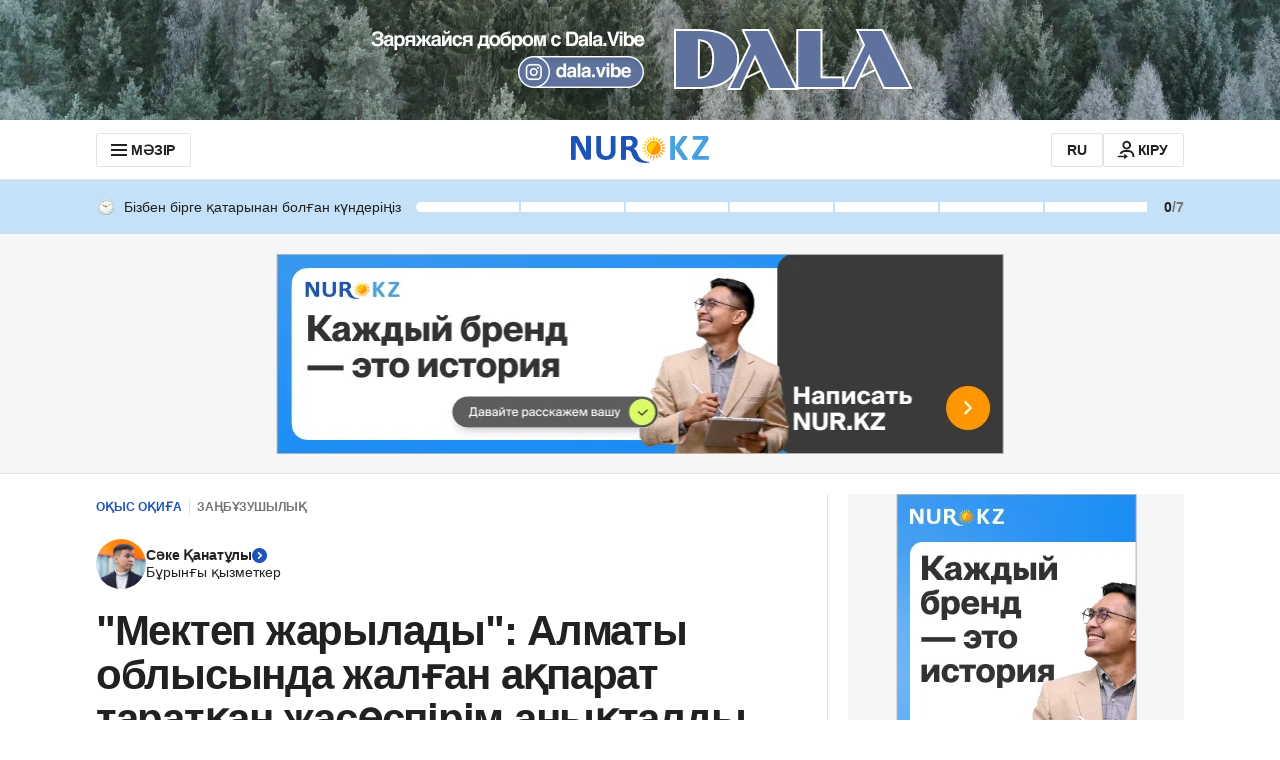

--- FILE ---
content_type: application/javascript
request_url: https://kaz.nur.kz/_astro/google-authorization.Cbrs3E2N.js
body_size: 665
content:

!function(){try{var e="undefined"!=typeof window?window:"undefined"!=typeof global?global:"undefined"!=typeof self?self:{},n=(new Error).stack;n&&(e._sentryDebugIds=e._sentryDebugIds||{},e._sentryDebugIds[n]="8fd325ed-bb7a-53fd-943d-453e39b54cf8")}catch(e){}}();
import{V as c}from"./ui-kit.DIVo4FFN.js";import{F as n}from"./growthbook.DVKDjhw8.js";import"./reactions.Djz-V0KD.js";import{g as a,h as l,d as g}from"./service.Cj-L04NQ.js";import{g as p,l as d}from"./cookie.DA_Cvlpu.js";import{i as m,h as u,a as f}from"./error.dvYCqAaX.js";import{g as h}from"./ui-messages.yn2LjoTT.js";import{s as _}from"./helpers.QSJ0JnEP.js";import{G as E}from"./constants.CzgO-3wx.js";const w=async()=>{if(window.google&&window.google.accounts)return;const{shortLocale:r}=p(),s=`https://accounts.google.com/gsi/client?hl=${r}`,e="google-gsi-client";return new Promise((o,t)=>{d(e,s,()=>{o()},i=>{console.error("Failed to load Google script:",i),t(new Error("Failed to load Google script"))})})},S=async r=>{const{t:s}=h();try{const e=a(),o="785355180476-84n5ksb2vs5s1la5iph6otb34g8jrq2e.apps.googleusercontent.com",t=await l.signUpGoogle({clientId:o,client_id:o,credential:r.credential,select_by:r.select_by,state:e||""});g({accessToken:t.access_token,refreshToken:t.refresh_token}),_({variant:c.SUCCESS,text:s("notification.authSuccess")})}catch(e){if(!m(e))return;const o=e;u(o.code)&&f(s(`errors.commonErrors.${o.code}`))}},N=async({successCallback:r=S,shouldRenderOneTap:s=!0})=>{const e=window.growthBook?.getFeatureValue(n.ONE_TAP),o=()=>{window.google.accounts.id.initialize({client_id:"785355180476-84n5ksb2vs5s1la5iph6otb34g8jrq2e.apps.googleusercontent.com",callback:i=>r(i),use_fedcm_for_prompt:!0,cancel_on_tap_outside:!1,itp_support:!0,context:"continue",ux_mode:"popup",auto_select:!1}),document.dispatchEvent(new CustomEvent(E)),s&&e&&window.google.accounts.id.prompt()};try{await w(),o()}catch(t){console.error("Failed to load Google authentication script:",t)}};export{N as i};

//# debugId=8fd325ed-bb7a-53fd-943d-453e39b54cf8


--- FILE ---
content_type: application/javascript
request_url: https://kaz.nur.kz/_astro/apple-button.BoJQI2lG.js
body_size: 949
content:

!function(){try{var e="undefined"!=typeof window?window:"undefined"!=typeof global?global:"undefined"!=typeof self?self:{},n=(new Error).stack;n&&(e._sentryDebugIds=e._sentryDebugIds||{},e._sentryDebugIds[n]="cba42eb0-703f-53d4-ad01-6527264ca39a")}catch(e){}}();
import{j as _}from"./jsx-runtime.D_zvdyIk.js";import{r as b}from"./index.Ol0pFmKV.js";import{a1 as T,h as R,g as L,d as C,A as i}from"./service.Cj-L04NQ.js";import"./reactions.Djz-V0KD.js";import{g as O,A as c}from"./auth-buttons.Bvg1PdeF.js";import{V as l}from"./ui-kit.DIVo4FFN.js";import{l as v}from"./cookie.DA_Cvlpu.js";import{b as w}from"./error.dvYCqAaX.js";import{g as P}from"./ui-messages.yn2LjoTT.js";import{s as p}from"./helpers.QSJ0JnEP.js";const k=async e=>{const{t:o}=P(),n=e.detail?.authorization||{};try{const t=await R.signUpApple({...n,idToken:n.id_token,state:L()});C({accessToken:t.access_token,refreshToken:t.refresh_token}),p({variant:l.SUCCESS,text:o("loginPage.loginViaPhone.notifications.success")})}catch(t){typeof t=="object"&&t&&"code"in t&&w(t.code)&&p({variant:l.ALERT,text:o(`profile.commonErrors.${t.code}`)})}},d=()=>{window.AppleID.auth&&window.AppleID.auth.init({clientId:"tutby.news.kazahstan",scope:"name email",redirectURI:window.location.origin,usePopup:!0})};let s=null,E,a=null,u=!1;const m=e=>{s&&s(e,E)},A=e=>{a?a(e):console.error(e)},D=({successCallback:e,source:o}={})=>{e?(s=e,u=!0):u||(s=k),E=o,a=t=>{console.error(t)};const n=()=>{document.removeEventListener("AppleIDSignInOnSuccess",m),document.removeEventListener("AppleIDSignInOnFailure",A),document.addEventListener("AppleIDSignInOnSuccess",m),document.addEventListener("AppleIDSignInOnFailure",A)};if(document.getElementById("AppleID")){d(),n();return}v("AppleID",T,()=>{d(),n()},()=>{console.warn("Apple ID auth script failed to load")})},r={mode:"center-align",type:"continue",color:"black",border:!1,borderRadius:8,height:40},N="_button_stm19_1",U={button:N},y=e=>{switch(e){case c.REACTIONS_MODAL_ARTICLE:window.publishEvent(i.ARTICLE_REACTIONS_OBSERVE_APPLE,{isFromArticleReaction:!0});break;case c.REACTIONS_MODAL_COMMENT:window.publishEvent(i.ARTICLE_REACTIONS_OBSERVE_APPLE,{isFromArticleReaction:!1});break;default:return}},$=({onClick:e=()=>{},source:o,mode:n=r.mode,type:t=r.type,color:h=r.color,border:f=r.border,borderRadius:I=r.borderRadius,width:S=O(o),height:g=r.height})=>(b.useEffect(()=>{D({source:o}),y(o)},[o]),_.jsx("div",{id:"appleid-signin","data-mode":n,"data-type":t,"data-color":h,"data-border":f,"data-border-radius":I,"data-width":S,"data-height":g,className:U.button,onClick:e}));export{$ as A,D as i};

//# debugId=cba42eb0-703f-53d4-ad01-6527264ca39a


--- FILE ---
content_type: application/javascript
request_url: https://kaz.nur.kz/_astro/client.2pQtHg-C.js
body_size: 55272
content:

!function(){try{var e="undefined"!=typeof window?window:"undefined"!=typeof global?global:"undefined"!=typeof self?self:{},n=(new Error).stack;n&&(e._sentryDebugIds=e._sentryDebugIds||{},e._sentryDebugIds[n]="76919e57-0a4d-56f7-b85e-e27e7d595ffb")}catch(e){}}();
import{g as dd}from"./_commonjsHelpers.Cpj98o6Y.js";import{a as sd}from"./index.Ol0pFmKV.js";import{r as md}from"./index._0o0Z005.js";var Jc={exports:{}},ne={},rc={exports:{}},wc={};/**
 * @license React
 * scheduler.production.js
 *
 * Copyright (c) Meta Platforms, Inc. and affiliates.
 *
 * This source code is licensed under the MIT license found in the
 * LICENSE file in the root directory of this source tree.
 */var jv;function Sd(){return jv||(jv=1,(function(U){function Ea(g,T){var H=g.length;g.push(T);l:for(;0<H;){var p=H-1>>>1,J=g[p];if(0<ka(J,T))g[p]=T,g[H]=J,H=p;else break l}}function Rl(g){return g.length===0?null:g[0]}function z(g){if(g.length===0)return null;var T=g[0],H=g.pop();if(H!==T){g[0]=H;l:for(var p=0,J=g.length,ml=J>>>1;p<ml;){var w=2*(p+1)-1,Z=g[w],el=w+1,Fl=g[el];if(0>ka(Z,H))el<J&&0>ka(Fl,Z)?(g[p]=Fl,g[el]=H,p=el):(g[p]=Z,g[w]=H,p=w);else if(el<J&&0>ka(Fl,H))g[p]=Fl,g[el]=H,p=el;else break l}}return T}function ka(g,T){var H=g.sortIndex-T.sortIndex;return H!==0?H:g.id-T.id}if(U.unstable_now=void 0,typeof performance=="object"&&typeof performance.now=="function"){var Fa=performance;U.unstable_now=function(){return Fa.now()}}else{var nt=Date,ce=nt.now();U.unstable_now=function(){return nt.now()-ce}}var pl=[],Jl=[],K=1,bl=null,F=3,ea=!1,Bl=!1,Da=!1,Ia=!1,ie=typeof setTimeout=="function"?setTimeout:null,ct=typeof clearTimeout=="function"?clearTimeout:null,Yl=typeof setImmediate<"u"?setImmediate:null;function oa(g){for(var T=Rl(Jl);T!==null;){if(T.callback===null)z(Jl);else if(T.startTime<=g)z(Jl),T.sortIndex=T.expirationTime,Ea(pl,T);else break;T=Rl(Jl)}}function Pa(g){if(Da=!1,oa(g),!Bl)if(Rl(pl)!==null)Bl=!0,kl||(kl=!0,Xl());else{var T=Rl(Jl);T!==null&&na(Pa,T.startTime-g)}}var kl=!1,fa=-1,rl=5,zu=-1;function ve(){return Ia?!0:!(U.unstable_now()-zu<rl)}function Au(){if(Ia=!1,kl){var g=U.unstable_now();zu=g;var T=!0;try{l:{Bl=!1,Da&&(Da=!1,ct(fa),fa=-1),ea=!0;var H=F;try{a:{for(oa(g),bl=Rl(pl);bl!==null&&!(bl.expirationTime>g&&ve());){var p=bl.callback;if(typeof p=="function"){bl.callback=null,F=bl.priorityLevel;var J=p(bl.expirationTime<=g);if(g=U.unstable_now(),typeof J=="function"){bl.callback=J,oa(g),T=!0;break a}bl===Rl(pl)&&z(pl),oa(g)}else z(pl);bl=Rl(pl)}if(bl!==null)T=!0;else{var ml=Rl(Jl);ml!==null&&na(Pa,ml.startTime-g),T=!1}}break l}finally{bl=null,F=H,ea=!1}T=void 0}}finally{T?Xl():kl=!1}}}var Xl;if(typeof Yl=="function")Xl=function(){Yl(Au)};else if(typeof MessageChannel<"u"){var ye=new MessageChannel,it=ye.port2;ye.port1.onmessage=Au,Xl=function(){it.postMessage(null)}}else Xl=function(){ie(Au,0)};function na(g,T){fa=ie(function(){g(U.unstable_now())},T)}U.unstable_IdlePriority=5,U.unstable_ImmediatePriority=1,U.unstable_LowPriority=4,U.unstable_NormalPriority=3,U.unstable_Profiling=null,U.unstable_UserBlockingPriority=2,U.unstable_cancelCallback=function(g){g.callback=null},U.unstable_forceFrameRate=function(g){0>g||125<g?console.error("forceFrameRate takes a positive int between 0 and 125, forcing frame rates higher than 125 fps is not supported"):rl=0<g?Math.floor(1e3/g):5},U.unstable_getCurrentPriorityLevel=function(){return F},U.unstable_next=function(g){switch(F){case 1:case 2:case 3:var T=3;break;default:T=F}var H=F;F=T;try{return g()}finally{F=H}},U.unstable_requestPaint=function(){Ia=!0},U.unstable_runWithPriority=function(g,T){switch(g){case 1:case 2:case 3:case 4:case 5:break;default:g=3}var H=F;F=g;try{return T()}finally{F=H}},U.unstable_scheduleCallback=function(g,T,H){var p=U.unstable_now();switch(typeof H=="object"&&H!==null?(H=H.delay,H=typeof H=="number"&&0<H?p+H:p):H=p,g){case 1:var J=-1;break;case 2:J=250;break;case 5:J=1073741823;break;case 4:J=1e4;break;default:J=5e3}return J=H+J,g={id:K++,callback:T,priorityLevel:g,startTime:H,expirationTime:J,sortIndex:-1},H>p?(g.sortIndex=H,Ea(Jl,g),Rl(pl)===null&&g===Rl(Jl)&&(Da?(ct(fa),fa=-1):Da=!0,na(Pa,H-p))):(g.sortIndex=J,Ea(pl,g),Bl||ea||(Bl=!0,kl||(kl=!0,Xl()))),g},U.unstable_shouldYield=ve,U.unstable_wrapCallback=function(g){var T=F;return function(){var H=F;F=T;try{return g.apply(this,arguments)}finally{F=H}}}})(wc)),wc}var Kv;function bd(){return Kv||(Kv=1,rc.exports=Sd()),rc.exports}/**
 * @license React
 * react-dom-client.production.js
 *
 * Copyright (c) Meta Platforms, Inc. and affiliates.
 *
 * This source code is licensed under the MIT license found in the
 * LICENSE file in the root directory of this source tree.
 */var Cv;function gd(){if(Cv)return ne;Cv=1;var U=bd(),Ea=sd(),Rl=md();function z(l){var a="https://react.dev/errors/"+l;if(1<arguments.length){a+="?args[]="+encodeURIComponent(arguments[1]);for(var u=2;u<arguments.length;u++)a+="&args[]="+encodeURIComponent(arguments[u])}return"Minified React error #"+l+"; visit "+a+" for the full message or use the non-minified dev environment for full errors and additional helpful warnings."}function ka(l){return!(!l||l.nodeType!==1&&l.nodeType!==9&&l.nodeType!==11)}function Fa(l){var a=l,u=l;if(l.alternate)for(;a.return;)a=a.return;else{l=a;do a=l,(a.flags&4098)!==0&&(u=a.return),l=a.return;while(l)}return a.tag===3?u:null}function nt(l){if(l.tag===13){var a=l.memoizedState;if(a===null&&(l=l.alternate,l!==null&&(a=l.memoizedState)),a!==null)return a.dehydrated}return null}function ce(l){if(Fa(l)!==l)throw Error(z(188))}function pl(l){var a=l.alternate;if(!a){if(a=Fa(l),a===null)throw Error(z(188));return a!==l?null:l}for(var u=l,t=a;;){var e=u.return;if(e===null)break;var f=e.alternate;if(f===null){if(t=e.return,t!==null){u=t;continue}break}if(e.child===f.child){for(f=e.child;f;){if(f===u)return ce(e),l;if(f===t)return ce(e),a;f=f.sibling}throw Error(z(188))}if(u.return!==t.return)u=e,t=f;else{for(var n=!1,c=e.child;c;){if(c===u){n=!0,u=e,t=f;break}if(c===t){n=!0,t=e,u=f;break}c=c.sibling}if(!n){for(c=f.child;c;){if(c===u){n=!0,u=f,t=e;break}if(c===t){n=!0,t=f,u=e;break}c=c.sibling}if(!n)throw Error(z(189))}}if(u.alternate!==t)throw Error(z(190))}if(u.tag!==3)throw Error(z(188));return u.stateNode.current===u?l:a}function Jl(l){var a=l.tag;if(a===5||a===26||a===27||a===6)return l;for(l=l.child;l!==null;){if(a=Jl(l),a!==null)return a;l=l.sibling}return null}var K=Object.assign,bl=Symbol.for("react.element"),F=Symbol.for("react.transitional.element"),ea=Symbol.for("react.portal"),Bl=Symbol.for("react.fragment"),Da=Symbol.for("react.strict_mode"),Ia=Symbol.for("react.profiler"),ie=Symbol.for("react.provider"),ct=Symbol.for("react.consumer"),Yl=Symbol.for("react.context"),oa=Symbol.for("react.forward_ref"),Pa=Symbol.for("react.suspense"),kl=Symbol.for("react.suspense_list"),fa=Symbol.for("react.memo"),rl=Symbol.for("react.lazy"),zu=Symbol.for("react.activity"),ve=Symbol.for("react.memo_cache_sentinel"),Au=Symbol.iterator;function Xl(l){return l===null||typeof l!="object"?null:(l=Au&&l[Au]||l["@@iterator"],typeof l=="function"?l:null)}var ye=Symbol.for("react.client.reference");function it(l){if(l==null)return null;if(typeof l=="function")return l.$$typeof===ye?null:l.displayName||l.name||null;if(typeof l=="string")return l;switch(l){case Bl:return"Fragment";case Ia:return"Profiler";case Da:return"StrictMode";case Pa:return"Suspense";case kl:return"SuspenseList";case zu:return"Activity"}if(typeof l=="object")switch(l.$$typeof){case ea:return"Portal";case Yl:return(l.displayName||"Context")+".Provider";case ct:return(l._context.displayName||"Context")+".Consumer";case oa:var a=l.render;return l=l.displayName,l||(l=a.displayName||a.name||"",l=l!==""?"ForwardRef("+l+")":"ForwardRef"),l;case fa:return a=l.displayName||null,a!==null?a:it(l.type)||"Memo";case rl:a=l._payload,l=l._init;try{return it(l(a))}catch{}}return null}var na=Array.isArray,g=Ea.__CLIENT_INTERNALS_DO_NOT_USE_OR_WARN_USERS_THEY_CANNOT_UPGRADE,T=Rl.__DOM_INTERNALS_DO_NOT_USE_OR_WARN_USERS_THEY_CANNOT_UPGRADE,H={pending:!1,data:null,method:null,action:null},p=[],J=-1;function ml(l){return{current:l}}function w(l){0>J||(l.current=p[J],p[J]=null,J--)}function Z(l,a){J++,p[J]=l.current,l.current=a}var el=ml(null),Fl=ml(null),Oa=ml(null),he=ml(null);function de(l,a){switch(Z(Oa,a),Z(Fl,l),Z(el,null),a.nodeType){case 9:case 11:l=(l=a.documentElement)&&(l=l.namespaceURI)?mv(l):0;break;default:if(l=a.tagName,a=a.namespaceURI)a=mv(a),l=Sv(a,l);else switch(l){case"svg":l=1;break;case"math":l=2;break;default:l=0}}w(el),Z(el,l)}function Tu(){w(el),w(Fl),w(Oa)}function Nf(l){l.memoizedState!==null&&Z(he,l);var a=el.current,u=Sv(a,l.type);a!==u&&(Z(Fl,l),Z(el,u))}function se(l){Fl.current===l&&(w(el),w(Fl)),he.current===l&&(w(he),ae._currentValue=H)}var qf=Object.prototype.hasOwnProperty,Rf=U.unstable_scheduleCallback,Bf=U.unstable_cancelCallback,pv=U.unstable_shouldYield,Jv=U.unstable_requestPaint,Il=U.unstable_now,rv=U.unstable_getCurrentPriorityLevel,Wc=U.unstable_ImmediatePriority,$c=U.unstable_UserBlockingPriority,me=U.unstable_NormalPriority,wv=U.unstable_LowPriority,kc=U.unstable_IdlePriority,Wv=U.log,$v=U.unstable_setDisableYieldValue,vt=null,El=null;function Ua(l){if(typeof Wv=="function"&&$v(l),El&&typeof El.setStrictMode=="function")try{El.setStrictMode(vt,l)}catch{}}var Dl=Math.clz32?Math.clz32:Iv,kv=Math.log,Fv=Math.LN2;function Iv(l){return l>>>=0,l===0?32:31-(kv(l)/Fv|0)|0}var Se=256,be=4194304;function lu(l){var a=l&42;if(a!==0)return a;switch(l&-l){case 1:return 1;case 2:return 2;case 4:return 4;case 8:return 8;case 16:return 16;case 32:return 32;case 64:return 64;case 128:return 128;case 256:case 512:case 1024:case 2048:case 4096:case 8192:case 16384:case 32768:case 65536:case 131072:case 262144:case 524288:case 1048576:case 2097152:return l&4194048;case 4194304:case 8388608:case 16777216:case 33554432:return l&62914560;case 67108864:return 67108864;case 134217728:return 134217728;case 268435456:return 268435456;case 536870912:return 536870912;case 1073741824:return 0;default:return l}}function ge(l,a,u){var t=l.pendingLanes;if(t===0)return 0;var e=0,f=l.suspendedLanes,n=l.pingedLanes;l=l.warmLanes;var c=t&134217727;return c!==0?(t=c&~f,t!==0?e=lu(t):(n&=c,n!==0?e=lu(n):u||(u=c&~l,u!==0&&(e=lu(u))))):(c=t&~f,c!==0?e=lu(c):n!==0?e=lu(n):u||(u=t&~l,u!==0&&(e=lu(u)))),e===0?0:a!==0&&a!==e&&(a&f)===0&&(f=e&-e,u=a&-a,f>=u||f===32&&(u&4194048)!==0)?a:e}function yt(l,a){return(l.pendingLanes&~(l.suspendedLanes&~l.pingedLanes)&a)===0}function Pv(l,a){switch(l){case 1:case 2:case 4:case 8:case 64:return a+250;case 16:case 32:case 128:case 256:case 512:case 1024:case 2048:case 4096:case 8192:case 16384:case 32768:case 65536:case 131072:case 262144:case 524288:case 1048576:case 2097152:return a+5e3;case 4194304:case 8388608:case 16777216:case 33554432:return-1;case 67108864:case 134217728:case 268435456:case 536870912:case 1073741824:return-1;default:return-1}}function Fc(){var l=Se;return Se<<=1,(Se&4194048)===0&&(Se=256),l}function Ic(){var l=be;return be<<=1,(be&62914560)===0&&(be=4194304),l}function Yf(l){for(var a=[],u=0;31>u;u++)a.push(l);return a}function ht(l,a){l.pendingLanes|=a,a!==268435456&&(l.suspendedLanes=0,l.pingedLanes=0,l.warmLanes=0)}function ly(l,a,u,t,e,f){var n=l.pendingLanes;l.pendingLanes=u,l.suspendedLanes=0,l.pingedLanes=0,l.warmLanes=0,l.expiredLanes&=u,l.entangledLanes&=u,l.errorRecoveryDisabledLanes&=u,l.shellSuspendCounter=0;var c=l.entanglements,i=l.expirationTimes,d=l.hiddenUpdates;for(u=n&~u;0<u;){var S=31-Dl(u),A=1<<S;c[S]=0,i[S]=-1;var s=d[S];if(s!==null)for(d[S]=null,S=0;S<s.length;S++){var m=s[S];m!==null&&(m.lane&=-536870913)}u&=~A}t!==0&&Pc(l,t,0),f!==0&&e===0&&l.tag!==0&&(l.suspendedLanes|=f&~(n&~a))}function Pc(l,a,u){l.pendingLanes|=a,l.suspendedLanes&=~a;var t=31-Dl(a);l.entangledLanes|=a,l.entanglements[t]=l.entanglements[t]|1073741824|u&4194090}function li(l,a){var u=l.entangledLanes|=a;for(l=l.entanglements;u;){var t=31-Dl(u),e=1<<t;e&a|l[t]&a&&(l[t]|=a),u&=~e}}function Xf(l){switch(l){case 2:l=1;break;case 8:l=4;break;case 32:l=16;break;case 256:case 512:case 1024:case 2048:case 4096:case 8192:case 16384:case 32768:case 65536:case 131072:case 262144:case 524288:case 1048576:case 2097152:case 4194304:case 8388608:case 16777216:case 33554432:l=128;break;case 268435456:l=134217728;break;default:l=0}return l}function Gf(l){return l&=-l,2<l?8<l?(l&134217727)!==0?32:268435456:8:2}function ai(){var l=T.p;return l!==0?l:(l=window.event,l===void 0?32:Xv(l.type))}function ay(l,a){var u=T.p;try{return T.p=l,a()}finally{T.p=u}}var Ha=Math.random().toString(36).slice(2),dl="__reactFiber$"+Ha,gl="__reactProps$"+Ha,Mu="__reactContainer$"+Ha,Qf="__reactEvents$"+Ha,uy="__reactListeners$"+Ha,ty="__reactHandles$"+Ha,ui="__reactResources$"+Ha,dt="__reactMarker$"+Ha;function Zf(l){delete l[dl],delete l[gl],delete l[Qf],delete l[uy],delete l[ty]}function Eu(l){var a=l[dl];if(a)return a;for(var u=l.parentNode;u;){if(a=u[Mu]||u[dl]){if(u=a.alternate,a.child!==null||u!==null&&u.child!==null)for(l=Av(l);l!==null;){if(u=l[dl])return u;l=Av(l)}return a}l=u,u=l.parentNode}return null}function Du(l){if(l=l[dl]||l[Mu]){var a=l.tag;if(a===5||a===6||a===13||a===26||a===27||a===3)return l}return null}function st(l){var a=l.tag;if(a===5||a===26||a===27||a===6)return l.stateNode;throw Error(z(33))}function ou(l){var a=l[ui];return a||(a=l[ui]={hoistableStyles:new Map,hoistableScripts:new Map}),a}function fl(l){l[dt]=!0}var ti=new Set,ei={};function au(l,a){Ou(l,a),Ou(l+"Capture",a)}function Ou(l,a){for(ei[l]=a,l=0;l<a.length;l++)ti.add(a[l])}var ey=RegExp("^[:A-Z_a-z\\u00C0-\\u00D6\\u00D8-\\u00F6\\u00F8-\\u02FF\\u0370-\\u037D\\u037F-\\u1FFF\\u200C-\\u200D\\u2070-\\u218F\\u2C00-\\u2FEF\\u3001-\\uD7FF\\uF900-\\uFDCF\\uFDF0-\\uFFFD][:A-Z_a-z\\u00C0-\\u00D6\\u00D8-\\u00F6\\u00F8-\\u02FF\\u0370-\\u037D\\u037F-\\u1FFF\\u200C-\\u200D\\u2070-\\u218F\\u2C00-\\u2FEF\\u3001-\\uD7FF\\uF900-\\uFDCF\\uFDF0-\\uFFFD\\-.0-9\\u00B7\\u0300-\\u036F\\u203F-\\u2040]*$"),fi={},ni={};function fy(l){return qf.call(ni,l)?!0:qf.call(fi,l)?!1:ey.test(l)?ni[l]=!0:(fi[l]=!0,!1)}function ze(l,a,u){if(fy(a))if(u===null)l.removeAttribute(a);else{switch(typeof u){case"undefined":case"function":case"symbol":l.removeAttribute(a);return;case"boolean":var t=a.toLowerCase().slice(0,5);if(t!=="data-"&&t!=="aria-"){l.removeAttribute(a);return}}l.setAttribute(a,""+u)}}function Ae(l,a,u){if(u===null)l.removeAttribute(a);else{switch(typeof u){case"undefined":case"function":case"symbol":case"boolean":l.removeAttribute(a);return}l.setAttribute(a,""+u)}}function ca(l,a,u,t){if(t===null)l.removeAttribute(u);else{switch(typeof t){case"undefined":case"function":case"symbol":case"boolean":l.removeAttribute(u);return}l.setAttributeNS(a,u,""+t)}}var xf,ci;function Uu(l){if(xf===void 0)try{throw Error()}catch(u){var a=u.stack.trim().match(/\n( *(at )?)/);xf=a&&a[1]||"",ci=-1<u.stack.indexOf(`
    at`)?" (<anonymous>)":-1<u.stack.indexOf("@")?"@unknown:0:0":""}return`
`+xf+l+ci}var Vf=!1;function jf(l,a){if(!l||Vf)return"";Vf=!0;var u=Error.prepareStackTrace;Error.prepareStackTrace=void 0;try{var t={DetermineComponentFrameRoot:function(){try{if(a){var A=function(){throw Error()};if(Object.defineProperty(A.prototype,"props",{set:function(){throw Error()}}),typeof Reflect=="object"&&Reflect.construct){try{Reflect.construct(A,[])}catch(m){var s=m}Reflect.construct(l,[],A)}else{try{A.call()}catch(m){s=m}l.call(A.prototype)}}else{try{throw Error()}catch(m){s=m}(A=l())&&typeof A.catch=="function"&&A.catch(function(){})}}catch(m){if(m&&s&&typeof m.stack=="string")return[m.stack,s.stack]}return[null,null]}};t.DetermineComponentFrameRoot.displayName="DetermineComponentFrameRoot";var e=Object.getOwnPropertyDescriptor(t.DetermineComponentFrameRoot,"name");e&&e.configurable&&Object.defineProperty(t.DetermineComponentFrameRoot,"name",{value:"DetermineComponentFrameRoot"});var f=t.DetermineComponentFrameRoot(),n=f[0],c=f[1];if(n&&c){var i=n.split(`
`),d=c.split(`
`);for(e=t=0;t<i.length&&!i[t].includes("DetermineComponentFrameRoot");)t++;for(;e<d.length&&!d[e].includes("DetermineComponentFrameRoot");)e++;if(t===i.length||e===d.length)for(t=i.length-1,e=d.length-1;1<=t&&0<=e&&i[t]!==d[e];)e--;for(;1<=t&&0<=e;t--,e--)if(i[t]!==d[e]){if(t!==1||e!==1)do if(t--,e--,0>e||i[t]!==d[e]){var S=`
`+i[t].replace(" at new "," at ");return l.displayName&&S.includes("<anonymous>")&&(S=S.replace("<anonymous>",l.displayName)),S}while(1<=t&&0<=e);break}}}finally{Vf=!1,Error.prepareStackTrace=u}return(u=l?l.displayName||l.name:"")?Uu(u):""}function ny(l){switch(l.tag){case 26:case 27:case 5:return Uu(l.type);case 16:return Uu("Lazy");case 13:return Uu("Suspense");case 19:return Uu("SuspenseList");case 0:case 15:return jf(l.type,!1);case 11:return jf(l.type.render,!1);case 1:return jf(l.type,!0);case 31:return Uu("Activity");default:return""}}function ii(l){try{var a="";do a+=ny(l),l=l.return;while(l);return a}catch(u){return`
Error generating stack: `+u.message+`
`+u.stack}}function Gl(l){switch(typeof l){case"bigint":case"boolean":case"number":case"string":case"undefined":return l;case"object":return l;default:return""}}function vi(l){var a=l.type;return(l=l.nodeName)&&l.toLowerCase()==="input"&&(a==="checkbox"||a==="radio")}function cy(l){var a=vi(l)?"checked":"value",u=Object.getOwnPropertyDescriptor(l.constructor.prototype,a),t=""+l[a];if(!l.hasOwnProperty(a)&&typeof u<"u"&&typeof u.get=="function"&&typeof u.set=="function"){var e=u.get,f=u.set;return Object.defineProperty(l,a,{configurable:!0,get:function(){return e.call(this)},set:function(n){t=""+n,f.call(this,n)}}),Object.defineProperty(l,a,{enumerable:u.enumerable}),{getValue:function(){return t},setValue:function(n){t=""+n},stopTracking:function(){l._valueTracker=null,delete l[a]}}}}function Te(l){l._valueTracker||(l._valueTracker=cy(l))}function yi(l){if(!l)return!1;var a=l._valueTracker;if(!a)return!0;var u=a.getValue(),t="";return l&&(t=vi(l)?l.checked?"true":"false":l.value),l=t,l!==u?(a.setValue(l),!0):!1}function Me(l){if(l=l||(typeof document<"u"?document:void 0),typeof l>"u")return null;try{return l.activeElement||l.body}catch{return l.body}}var iy=/[\n"\\]/g;function Ql(l){return l.replace(iy,function(a){return"\\"+a.charCodeAt(0).toString(16)+" "})}function Kf(l,a,u,t,e,f,n,c){l.name="",n!=null&&typeof n!="function"&&typeof n!="symbol"&&typeof n!="boolean"?l.type=n:l.removeAttribute("type"),a!=null?n==="number"?(a===0&&l.value===""||l.value!=a)&&(l.value=""+Gl(a)):l.value!==""+Gl(a)&&(l.value=""+Gl(a)):n!=="submit"&&n!=="reset"||l.removeAttribute("value"),a!=null?Cf(l,n,Gl(a)):u!=null?Cf(l,n,Gl(u)):t!=null&&l.removeAttribute("value"),e==null&&f!=null&&(l.defaultChecked=!!f),e!=null&&(l.checked=e&&typeof e!="function"&&typeof e!="symbol"),c!=null&&typeof c!="function"&&typeof c!="symbol"&&typeof c!="boolean"?l.name=""+Gl(c):l.removeAttribute("name")}function hi(l,a,u,t,e,f,n,c){if(f!=null&&typeof f!="function"&&typeof f!="symbol"&&typeof f!="boolean"&&(l.type=f),a!=null||u!=null){if(!(f!=="submit"&&f!=="reset"||a!=null))return;u=u!=null?""+Gl(u):"",a=a!=null?""+Gl(a):u,c||a===l.value||(l.value=a),l.defaultValue=a}t=t??e,t=typeof t!="function"&&typeof t!="symbol"&&!!t,l.checked=c?l.checked:!!t,l.defaultChecked=!!t,n!=null&&typeof n!="function"&&typeof n!="symbol"&&typeof n!="boolean"&&(l.name=n)}function Cf(l,a,u){a==="number"&&Me(l.ownerDocument)===l||l.defaultValue===""+u||(l.defaultValue=""+u)}function Hu(l,a,u,t){if(l=l.options,a){a={};for(var e=0;e<u.length;e++)a["$"+u[e]]=!0;for(u=0;u<l.length;u++)e=a.hasOwnProperty("$"+l[u].value),l[u].selected!==e&&(l[u].selected=e),e&&t&&(l[u].defaultSelected=!0)}else{for(u=""+Gl(u),a=null,e=0;e<l.length;e++){if(l[e].value===u){l[e].selected=!0,t&&(l[e].defaultSelected=!0);return}a!==null||l[e].disabled||(a=l[e])}a!==null&&(a.selected=!0)}}function di(l,a,u){if(a!=null&&(a=""+Gl(a),a!==l.value&&(l.value=a),u==null)){l.defaultValue!==a&&(l.defaultValue=a);return}l.defaultValue=u!=null?""+Gl(u):""}function si(l,a,u,t){if(a==null){if(t!=null){if(u!=null)throw Error(z(92));if(na(t)){if(1<t.length)throw Error(z(93));t=t[0]}u=t}u==null&&(u=""),a=u}u=Gl(a),l.defaultValue=u,t=l.textContent,t===u&&t!==""&&t!==null&&(l.value=t)}function _u(l,a){if(a){var u=l.firstChild;if(u&&u===l.lastChild&&u.nodeType===3){u.nodeValue=a;return}}l.textContent=a}var vy=new Set("animationIterationCount aspectRatio borderImageOutset borderImageSlice borderImageWidth boxFlex boxFlexGroup boxOrdinalGroup columnCount columns flex flexGrow flexPositive flexShrink flexNegative flexOrder gridArea gridRow gridRowEnd gridRowSpan gridRowStart gridColumn gridColumnEnd gridColumnSpan gridColumnStart fontWeight lineClamp lineHeight opacity order orphans scale tabSize widows zIndex zoom fillOpacity floodOpacity stopOpacity strokeDasharray strokeDashoffset strokeMiterlimit strokeOpacity strokeWidth MozAnimationIterationCount MozBoxFlex MozBoxFlexGroup MozLineClamp msAnimationIterationCount msFlex msZoom msFlexGrow msFlexNegative msFlexOrder msFlexPositive msFlexShrink msGridColumn msGridColumnSpan msGridRow msGridRowSpan WebkitAnimationIterationCount WebkitBoxFlex WebKitBoxFlexGroup WebkitBoxOrdinalGroup WebkitColumnCount WebkitColumns WebkitFlex WebkitFlexGrow WebkitFlexPositive WebkitFlexShrink WebkitLineClamp".split(" "));function mi(l,a,u){var t=a.indexOf("--")===0;u==null||typeof u=="boolean"||u===""?t?l.setProperty(a,""):a==="float"?l.cssFloat="":l[a]="":t?l.setProperty(a,u):typeof u!="number"||u===0||vy.has(a)?a==="float"?l.cssFloat=u:l[a]=(""+u).trim():l[a]=u+"px"}function Si(l,a,u){if(a!=null&&typeof a!="object")throw Error(z(62));if(l=l.style,u!=null){for(var t in u)!u.hasOwnProperty(t)||a!=null&&a.hasOwnProperty(t)||(t.indexOf("--")===0?l.setProperty(t,""):t==="float"?l.cssFloat="":l[t]="");for(var e in a)t=a[e],a.hasOwnProperty(e)&&u[e]!==t&&mi(l,e,t)}else for(var f in a)a.hasOwnProperty(f)&&mi(l,f,a[f])}function Lf(l){if(l.indexOf("-")===-1)return!1;switch(l){case"annotation-xml":case"color-profile":case"font-face":case"font-face-src":case"font-face-uri":case"font-face-format":case"font-face-name":case"missing-glyph":return!1;default:return!0}}var yy=new Map([["acceptCharset","accept-charset"],["htmlFor","for"],["httpEquiv","http-equiv"],["crossOrigin","crossorigin"],["accentHeight","accent-height"],["alignmentBaseline","alignment-baseline"],["arabicForm","arabic-form"],["baselineShift","baseline-shift"],["capHeight","cap-height"],["clipPath","clip-path"],["clipRule","clip-rule"],["colorInterpolation","color-interpolation"],["colorInterpolationFilters","color-interpolation-filters"],["colorProfile","color-profile"],["colorRendering","color-rendering"],["dominantBaseline","dominant-baseline"],["enableBackground","enable-background"],["fillOpacity","fill-opacity"],["fillRule","fill-rule"],["floodColor","flood-color"],["floodOpacity","flood-opacity"],["fontFamily","font-family"],["fontSize","font-size"],["fontSizeAdjust","font-size-adjust"],["fontStretch","font-stretch"],["fontStyle","font-style"],["fontVariant","font-variant"],["fontWeight","font-weight"],["glyphName","glyph-name"],["glyphOrientationHorizontal","glyph-orientation-horizontal"],["glyphOrientationVertical","glyph-orientation-vertical"],["horizAdvX","horiz-adv-x"],["horizOriginX","horiz-origin-x"],["imageRendering","image-rendering"],["letterSpacing","letter-spacing"],["lightingColor","lighting-color"],["markerEnd","marker-end"],["markerMid","marker-mid"],["markerStart","marker-start"],["overlinePosition","overline-position"],["overlineThickness","overline-thickness"],["paintOrder","paint-order"],["panose-1","panose-1"],["pointerEvents","pointer-events"],["renderingIntent","rendering-intent"],["shapeRendering","shape-rendering"],["stopColor","stop-color"],["stopOpacity","stop-opacity"],["strikethroughPosition","strikethrough-position"],["strikethroughThickness","strikethrough-thickness"],["strokeDasharray","stroke-dasharray"],["strokeDashoffset","stroke-dashoffset"],["strokeLinecap","stroke-linecap"],["strokeLinejoin","stroke-linejoin"],["strokeMiterlimit","stroke-miterlimit"],["strokeOpacity","stroke-opacity"],["strokeWidth","stroke-width"],["textAnchor","text-anchor"],["textDecoration","text-decoration"],["textRendering","text-rendering"],["transformOrigin","transform-origin"],["underlinePosition","underline-position"],["underlineThickness","underline-thickness"],["unicodeBidi","unicode-bidi"],["unicodeRange","unicode-range"],["unitsPerEm","units-per-em"],["vAlphabetic","v-alphabetic"],["vHanging","v-hanging"],["vIdeographic","v-ideographic"],["vMathematical","v-mathematical"],["vectorEffect","vector-effect"],["vertAdvY","vert-adv-y"],["vertOriginX","vert-origin-x"],["vertOriginY","vert-origin-y"],["wordSpacing","word-spacing"],["writingMode","writing-mode"],["xmlnsXlink","xmlns:xlink"],["xHeight","x-height"]]),hy=/^[\u0000-\u001F ]*j[\r\n\t]*a[\r\n\t]*v[\r\n\t]*a[\r\n\t]*s[\r\n\t]*c[\r\n\t]*r[\r\n\t]*i[\r\n\t]*p[\r\n\t]*t[\r\n\t]*:/i;function Ee(l){return hy.test(""+l)?"javascript:throw new Error('React has blocked a javascript: URL as a security precaution.')":l}var pf=null;function Jf(l){return l=l.target||l.srcElement||window,l.correspondingUseElement&&(l=l.correspondingUseElement),l.nodeType===3?l.parentNode:l}var Nu=null,qu=null;function bi(l){var a=Du(l);if(a&&(l=a.stateNode)){var u=l[gl]||null;l:switch(l=a.stateNode,a.type){case"input":if(Kf(l,u.value,u.defaultValue,u.defaultValue,u.checked,u.defaultChecked,u.type,u.name),a=u.name,u.type==="radio"&&a!=null){for(u=l;u.parentNode;)u=u.parentNode;for(u=u.querySelectorAll('input[name="'+Ql(""+a)+'"][type="radio"]'),a=0;a<u.length;a++){var t=u[a];if(t!==l&&t.form===l.form){var e=t[gl]||null;if(!e)throw Error(z(90));Kf(t,e.value,e.defaultValue,e.defaultValue,e.checked,e.defaultChecked,e.type,e.name)}}for(a=0;a<u.length;a++)t=u[a],t.form===l.form&&yi(t)}break l;case"textarea":di(l,u.value,u.defaultValue);break l;case"select":a=u.value,a!=null&&Hu(l,!!u.multiple,a,!1)}}}var rf=!1;function gi(l,a,u){if(rf)return l(a,u);rf=!0;try{var t=l(a);return t}finally{if(rf=!1,(Nu!==null||qu!==null)&&(cf(),Nu&&(a=Nu,l=qu,qu=Nu=null,bi(a),l)))for(a=0;a<l.length;a++)bi(l[a])}}function mt(l,a){var u=l.stateNode;if(u===null)return null;var t=u[gl]||null;if(t===null)return null;u=t[a];l:switch(a){case"onClick":case"onClickCapture":case"onDoubleClick":case"onDoubleClickCapture":case"onMouseDown":case"onMouseDownCapture":case"onMouseMove":case"onMouseMoveCapture":case"onMouseUp":case"onMouseUpCapture":case"onMouseEnter":(t=!t.disabled)||(l=l.type,t=!(l==="button"||l==="input"||l==="select"||l==="textarea")),l=!t;break l;default:l=!1}if(l)return null;if(u&&typeof u!="function")throw Error(z(231,a,typeof u));return u}var ia=!(typeof window>"u"||typeof window.document>"u"||typeof window.document.createElement>"u"),wf=!1;if(ia)try{var St={};Object.defineProperty(St,"passive",{get:function(){wf=!0}}),window.addEventListener("test",St,St),window.removeEventListener("test",St,St)}catch{wf=!1}var _a=null,Wf=null,De=null;function zi(){if(De)return De;var l,a=Wf,u=a.length,t,e="value"in _a?_a.value:_a.textContent,f=e.length;for(l=0;l<u&&a[l]===e[l];l++);var n=u-l;for(t=1;t<=n&&a[u-t]===e[f-t];t++);return De=e.slice(l,1<t?1-t:void 0)}function oe(l){var a=l.keyCode;return"charCode"in l?(l=l.charCode,l===0&&a===13&&(l=13)):l=a,l===10&&(l=13),32<=l||l===13?l:0}function Oe(){return!0}function Ai(){return!1}function zl(l){function a(u,t,e,f,n){this._reactName=u,this._targetInst=e,this.type=t,this.nativeEvent=f,this.target=n,this.currentTarget=null;for(var c in l)l.hasOwnProperty(c)&&(u=l[c],this[c]=u?u(f):f[c]);return this.isDefaultPrevented=(f.defaultPrevented!=null?f.defaultPrevented:f.returnValue===!1)?Oe:Ai,this.isPropagationStopped=Ai,this}return K(a.prototype,{preventDefault:function(){this.defaultPrevented=!0;var u=this.nativeEvent;u&&(u.preventDefault?u.preventDefault():typeof u.returnValue!="unknown"&&(u.returnValue=!1),this.isDefaultPrevented=Oe)},stopPropagation:function(){var u=this.nativeEvent;u&&(u.stopPropagation?u.stopPropagation():typeof u.cancelBubble!="unknown"&&(u.cancelBubble=!0),this.isPropagationStopped=Oe)},persist:function(){},isPersistent:Oe}),a}var uu={eventPhase:0,bubbles:0,cancelable:0,timeStamp:function(l){return l.timeStamp||Date.now()},defaultPrevented:0,isTrusted:0},Ue=zl(uu),bt=K({},uu,{view:0,detail:0}),dy=zl(bt),$f,kf,gt,He=K({},bt,{screenX:0,screenY:0,clientX:0,clientY:0,pageX:0,pageY:0,ctrlKey:0,shiftKey:0,altKey:0,metaKey:0,getModifierState:If,button:0,buttons:0,relatedTarget:function(l){return l.relatedTarget===void 0?l.fromElement===l.srcElement?l.toElement:l.fromElement:l.relatedTarget},movementX:function(l){return"movementX"in l?l.movementX:(l!==gt&&(gt&&l.type==="mousemove"?($f=l.screenX-gt.screenX,kf=l.screenY-gt.screenY):kf=$f=0,gt=l),$f)},movementY:function(l){return"movementY"in l?l.movementY:kf}}),Ti=zl(He),sy=K({},He,{dataTransfer:0}),my=zl(sy),Sy=K({},bt,{relatedTarget:0}),Ff=zl(Sy),by=K({},uu,{animationName:0,elapsedTime:0,pseudoElement:0}),gy=zl(by),zy=K({},uu,{clipboardData:function(l){return"clipboardData"in l?l.clipboardData:window.clipboardData}}),Ay=zl(zy),Ty=K({},uu,{data:0}),Mi=zl(Ty),My={Esc:"Escape",Spacebar:" ",Left:"ArrowLeft",Up:"ArrowUp",Right:"ArrowRight",Down:"ArrowDown",Del:"Delete",Win:"OS",Menu:"ContextMenu",Apps:"ContextMenu",Scroll:"ScrollLock",MozPrintableKey:"Unidentified"},Ey={8:"Backspace",9:"Tab",12:"Clear",13:"Enter",16:"Shift",17:"Control",18:"Alt",19:"Pause",20:"CapsLock",27:"Escape",32:" ",33:"PageUp",34:"PageDown",35:"End",36:"Home",37:"ArrowLeft",38:"ArrowUp",39:"ArrowRight",40:"ArrowDown",45:"Insert",46:"Delete",112:"F1",113:"F2",114:"F3",115:"F4",116:"F5",117:"F6",118:"F7",119:"F8",120:"F9",121:"F10",122:"F11",123:"F12",144:"NumLock",145:"ScrollLock",224:"Meta"},Dy={Alt:"altKey",Control:"ctrlKey",Meta:"metaKey",Shift:"shiftKey"};function oy(l){var a=this.nativeEvent;return a.getModifierState?a.getModifierState(l):(l=Dy[l])?!!a[l]:!1}function If(){return oy}var Oy=K({},bt,{key:function(l){if(l.key){var a=My[l.key]||l.key;if(a!=="Unidentified")return a}return l.type==="keypress"?(l=oe(l),l===13?"Enter":String.fromCharCode(l)):l.type==="keydown"||l.type==="keyup"?Ey[l.keyCode]||"Unidentified":""},code:0,location:0,ctrlKey:0,shiftKey:0,altKey:0,metaKey:0,repeat:0,locale:0,getModifierState:If,charCode:function(l){return l.type==="keypress"?oe(l):0},keyCode:function(l){return l.type==="keydown"||l.type==="keyup"?l.keyCode:0},which:function(l){return l.type==="keypress"?oe(l):l.type==="keydown"||l.type==="keyup"?l.keyCode:0}}),Uy=zl(Oy),Hy=K({},He,{pointerId:0,width:0,height:0,pressure:0,tangentialPressure:0,tiltX:0,tiltY:0,twist:0,pointerType:0,isPrimary:0}),Ei=zl(Hy),_y=K({},bt,{touches:0,targetTouches:0,changedTouches:0,altKey:0,metaKey:0,ctrlKey:0,shiftKey:0,getModifierState:If}),Ny=zl(_y),qy=K({},uu,{propertyName:0,elapsedTime:0,pseudoElement:0}),Ry=zl(qy),By=K({},He,{deltaX:function(l){return"deltaX"in l?l.deltaX:"wheelDeltaX"in l?-l.wheelDeltaX:0},deltaY:function(l){return"deltaY"in l?l.deltaY:"wheelDeltaY"in l?-l.wheelDeltaY:"wheelDelta"in l?-l.wheelDelta:0},deltaZ:0,deltaMode:0}),Yy=zl(By),Xy=K({},uu,{newState:0,oldState:0}),Gy=zl(Xy),Qy=[9,13,27,32],Pf=ia&&"CompositionEvent"in window,zt=null;ia&&"documentMode"in document&&(zt=document.documentMode);var Zy=ia&&"TextEvent"in window&&!zt,Di=ia&&(!Pf||zt&&8<zt&&11>=zt),oi=" ",Oi=!1;function Ui(l,a){switch(l){case"keyup":return Qy.indexOf(a.keyCode)!==-1;case"keydown":return a.keyCode!==229;case"keypress":case"mousedown":case"focusout":return!0;default:return!1}}function Hi(l){return l=l.detail,typeof l=="object"&&"data"in l?l.data:null}var Ru=!1;function xy(l,a){switch(l){case"compositionend":return Hi(a);case"keypress":return a.which!==32?null:(Oi=!0,oi);case"textInput":return l=a.data,l===oi&&Oi?null:l;default:return null}}function Vy(l,a){if(Ru)return l==="compositionend"||!Pf&&Ui(l,a)?(l=zi(),De=Wf=_a=null,Ru=!1,l):null;switch(l){case"paste":return null;case"keypress":if(!(a.ctrlKey||a.altKey||a.metaKey)||a.ctrlKey&&a.altKey){if(a.char&&1<a.char.length)return a.char;if(a.which)return String.fromCharCode(a.which)}return null;case"compositionend":return Di&&a.locale!=="ko"?null:a.data;default:return null}}var jy={color:!0,date:!0,datetime:!0,"datetime-local":!0,email:!0,month:!0,number:!0,password:!0,range:!0,search:!0,tel:!0,text:!0,time:!0,url:!0,week:!0};function _i(l){var a=l&&l.nodeName&&l.nodeName.toLowerCase();return a==="input"?!!jy[l.type]:a==="textarea"}function Ni(l,a,u,t){Nu?qu?qu.push(t):qu=[t]:Nu=t,a=mf(a,"onChange"),0<a.length&&(u=new Ue("onChange","change",null,u,t),l.push({event:u,listeners:a}))}var At=null,Tt=null;function Ky(l){vv(l,0)}function _e(l){var a=st(l);if(yi(a))return l}function qi(l,a){if(l==="change")return a}var Ri=!1;if(ia){var ln;if(ia){var an="oninput"in document;if(!an){var Bi=document.createElement("div");Bi.setAttribute("oninput","return;"),an=typeof Bi.oninput=="function"}ln=an}else ln=!1;Ri=ln&&(!document.documentMode||9<document.documentMode)}function Yi(){At&&(At.detachEvent("onpropertychange",Xi),Tt=At=null)}function Xi(l){if(l.propertyName==="value"&&_e(Tt)){var a=[];Ni(a,Tt,l,Jf(l)),gi(Ky,a)}}function Cy(l,a,u){l==="focusin"?(Yi(),At=a,Tt=u,At.attachEvent("onpropertychange",Xi)):l==="focusout"&&Yi()}function Ly(l){if(l==="selectionchange"||l==="keyup"||l==="keydown")return _e(Tt)}function py(l,a){if(l==="click")return _e(a)}function Jy(l,a){if(l==="input"||l==="change")return _e(a)}function ry(l,a){return l===a&&(l!==0||1/l===1/a)||l!==l&&a!==a}var ol=typeof Object.is=="function"?Object.is:ry;function Mt(l,a){if(ol(l,a))return!0;if(typeof l!="object"||l===null||typeof a!="object"||a===null)return!1;var u=Object.keys(l),t=Object.keys(a);if(u.length!==t.length)return!1;for(t=0;t<u.length;t++){var e=u[t];if(!qf.call(a,e)||!ol(l[e],a[e]))return!1}return!0}function Gi(l){for(;l&&l.firstChild;)l=l.firstChild;return l}function Qi(l,a){var u=Gi(l);l=0;for(var t;u;){if(u.nodeType===3){if(t=l+u.textContent.length,l<=a&&t>=a)return{node:u,offset:a-l};l=t}l:{for(;u;){if(u.nextSibling){u=u.nextSibling;break l}u=u.parentNode}u=void 0}u=Gi(u)}}function Zi(l,a){return l&&a?l===a?!0:l&&l.nodeType===3?!1:a&&a.nodeType===3?Zi(l,a.parentNode):"contains"in l?l.contains(a):l.compareDocumentPosition?!!(l.compareDocumentPosition(a)&16):!1:!1}function xi(l){l=l!=null&&l.ownerDocument!=null&&l.ownerDocument.defaultView!=null?l.ownerDocument.defaultView:window;for(var a=Me(l.document);a instanceof l.HTMLIFrameElement;){try{var u=typeof a.contentWindow.location.href=="string"}catch{u=!1}if(u)l=a.contentWindow;else break;a=Me(l.document)}return a}function un(l){var a=l&&l.nodeName&&l.nodeName.toLowerCase();return a&&(a==="input"&&(l.type==="text"||l.type==="search"||l.type==="tel"||l.type==="url"||l.type==="password")||a==="textarea"||l.contentEditable==="true")}var wy=ia&&"documentMode"in document&&11>=document.documentMode,Bu=null,tn=null,Et=null,en=!1;function Vi(l,a,u){var t=u.window===u?u.document:u.nodeType===9?u:u.ownerDocument;en||Bu==null||Bu!==Me(t)||(t=Bu,"selectionStart"in t&&un(t)?t={start:t.selectionStart,end:t.selectionEnd}:(t=(t.ownerDocument&&t.ownerDocument.defaultView||window).getSelection(),t={anchorNode:t.anchorNode,anchorOffset:t.anchorOffset,focusNode:t.focusNode,focusOffset:t.focusOffset}),Et&&Mt(Et,t)||(Et=t,t=mf(tn,"onSelect"),0<t.length&&(a=new Ue("onSelect","select",null,a,u),l.push({event:a,listeners:t}),a.target=Bu)))}function tu(l,a){var u={};return u[l.toLowerCase()]=a.toLowerCase(),u["Webkit"+l]="webkit"+a,u["Moz"+l]="moz"+a,u}var Yu={animationend:tu("Animation","AnimationEnd"),animationiteration:tu("Animation","AnimationIteration"),animationstart:tu("Animation","AnimationStart"),transitionrun:tu("Transition","TransitionRun"),transitionstart:tu("Transition","TransitionStart"),transitioncancel:tu("Transition","TransitionCancel"),transitionend:tu("Transition","TransitionEnd")},fn={},ji={};ia&&(ji=document.createElement("div").style,"AnimationEvent"in window||(delete Yu.animationend.animation,delete Yu.animationiteration.animation,delete Yu.animationstart.animation),"TransitionEvent"in window||delete Yu.transitionend.transition);function eu(l){if(fn[l])return fn[l];if(!Yu[l])return l;var a=Yu[l],u;for(u in a)if(a.hasOwnProperty(u)&&u in ji)return fn[l]=a[u];return l}var Ki=eu("animationend"),Ci=eu("animationiteration"),Li=eu("animationstart"),Wy=eu("transitionrun"),$y=eu("transitionstart"),ky=eu("transitioncancel"),pi=eu("transitionend"),Ji=new Map,nn="abort auxClick beforeToggle cancel canPlay canPlayThrough click close contextMenu copy cut drag dragEnd dragEnter dragExit dragLeave dragOver dragStart drop durationChange emptied encrypted ended error gotPointerCapture input invalid keyDown keyPress keyUp load loadedData loadedMetadata loadStart lostPointerCapture mouseDown mouseMove mouseOut mouseOver mouseUp paste pause play playing pointerCancel pointerDown pointerMove pointerOut pointerOver pointerUp progress rateChange reset resize seeked seeking stalled submit suspend timeUpdate touchCancel touchEnd touchStart volumeChange scroll toggle touchMove waiting wheel".split(" ");nn.push("scrollEnd");function wl(l,a){Ji.set(l,a),au(a,[l])}var ri=new WeakMap;function Zl(l,a){if(typeof l=="object"&&l!==null){var u=ri.get(l);return u!==void 0?u:(a={value:l,source:a,stack:ii(a)},ri.set(l,a),a)}return{value:l,source:a,stack:ii(a)}}var xl=[],Xu=0,cn=0;function Ne(){for(var l=Xu,a=cn=Xu=0;a<l;){var u=xl[a];xl[a++]=null;var t=xl[a];xl[a++]=null;var e=xl[a];xl[a++]=null;var f=xl[a];if(xl[a++]=null,t!==null&&e!==null){var n=t.pending;n===null?e.next=e:(e.next=n.next,n.next=e),t.pending=e}f!==0&&wi(u,e,f)}}function qe(l,a,u,t){xl[Xu++]=l,xl[Xu++]=a,xl[Xu++]=u,xl[Xu++]=t,cn|=t,l.lanes|=t,l=l.alternate,l!==null&&(l.lanes|=t)}function vn(l,a,u,t){return qe(l,a,u,t),Re(l)}function Gu(l,a){return qe(l,null,null,a),Re(l)}function wi(l,a,u){l.lanes|=u;var t=l.alternate;t!==null&&(t.lanes|=u);for(var e=!1,f=l.return;f!==null;)f.childLanes|=u,t=f.alternate,t!==null&&(t.childLanes|=u),f.tag===22&&(l=f.stateNode,l===null||l._visibility&1||(e=!0)),l=f,f=f.return;return l.tag===3?(f=l.stateNode,e&&a!==null&&(e=31-Dl(u),l=f.hiddenUpdates,t=l[e],t===null?l[e]=[a]:t.push(a),a.lane=u|536870912),f):null}function Re(l){if(50<wt)throw wt=0,Sc=null,Error(z(185));for(var a=l.return;a!==null;)l=a,a=l.return;return l.tag===3?l.stateNode:null}var Qu={};function Fy(l,a,u,t){this.tag=l,this.key=u,this.sibling=this.child=this.return=this.stateNode=this.type=this.elementType=null,this.index=0,this.refCleanup=this.ref=null,this.pendingProps=a,this.dependencies=this.memoizedState=this.updateQueue=this.memoizedProps=null,this.mode=t,this.subtreeFlags=this.flags=0,this.deletions=null,this.childLanes=this.lanes=0,this.alternate=null}function Ol(l,a,u,t){return new Fy(l,a,u,t)}function yn(l){return l=l.prototype,!(!l||!l.isReactComponent)}function va(l,a){var u=l.alternate;return u===null?(u=Ol(l.tag,a,l.key,l.mode),u.elementType=l.elementType,u.type=l.type,u.stateNode=l.stateNode,u.alternate=l,l.alternate=u):(u.pendingProps=a,u.type=l.type,u.flags=0,u.subtreeFlags=0,u.deletions=null),u.flags=l.flags&65011712,u.childLanes=l.childLanes,u.lanes=l.lanes,u.child=l.child,u.memoizedProps=l.memoizedProps,u.memoizedState=l.memoizedState,u.updateQueue=l.updateQueue,a=l.dependencies,u.dependencies=a===null?null:{lanes:a.lanes,firstContext:a.firstContext},u.sibling=l.sibling,u.index=l.index,u.ref=l.ref,u.refCleanup=l.refCleanup,u}function Wi(l,a){l.flags&=65011714;var u=l.alternate;return u===null?(l.childLanes=0,l.lanes=a,l.child=null,l.subtreeFlags=0,l.memoizedProps=null,l.memoizedState=null,l.updateQueue=null,l.dependencies=null,l.stateNode=null):(l.childLanes=u.childLanes,l.lanes=u.lanes,l.child=u.child,l.subtreeFlags=0,l.deletions=null,l.memoizedProps=u.memoizedProps,l.memoizedState=u.memoizedState,l.updateQueue=u.updateQueue,l.type=u.type,a=u.dependencies,l.dependencies=a===null?null:{lanes:a.lanes,firstContext:a.firstContext}),l}function Be(l,a,u,t,e,f){var n=0;if(t=l,typeof l=="function")yn(l)&&(n=1);else if(typeof l=="string")n=Ph(l,u,el.current)?26:l==="html"||l==="head"||l==="body"?27:5;else l:switch(l){case zu:return l=Ol(31,u,a,e),l.elementType=zu,l.lanes=f,l;case Bl:return fu(u.children,e,f,a);case Da:n=8,e|=24;break;case Ia:return l=Ol(12,u,a,e|2),l.elementType=Ia,l.lanes=f,l;case Pa:return l=Ol(13,u,a,e),l.elementType=Pa,l.lanes=f,l;case kl:return l=Ol(19,u,a,e),l.elementType=kl,l.lanes=f,l;default:if(typeof l=="object"&&l!==null)switch(l.$$typeof){case ie:case Yl:n=10;break l;case ct:n=9;break l;case oa:n=11;break l;case fa:n=14;break l;case rl:n=16,t=null;break l}n=29,u=Error(z(130,l===null?"null":typeof l,"")),t=null}return a=Ol(n,u,a,e),a.elementType=l,a.type=t,a.lanes=f,a}function fu(l,a,u,t){return l=Ol(7,l,t,a),l.lanes=u,l}function hn(l,a,u){return l=Ol(6,l,null,a),l.lanes=u,l}function dn(l,a,u){return a=Ol(4,l.children!==null?l.children:[],l.key,a),a.lanes=u,a.stateNode={containerInfo:l.containerInfo,pendingChildren:null,implementation:l.implementation},a}var Zu=[],xu=0,Ye=null,Xe=0,Vl=[],jl=0,nu=null,ya=1,ha="";function cu(l,a){Zu[xu++]=Xe,Zu[xu++]=Ye,Ye=l,Xe=a}function $i(l,a,u){Vl[jl++]=ya,Vl[jl++]=ha,Vl[jl++]=nu,nu=l;var t=ya;l=ha;var e=32-Dl(t)-1;t&=~(1<<e),u+=1;var f=32-Dl(a)+e;if(30<f){var n=e-e%5;f=(t&(1<<n)-1).toString(32),t>>=n,e-=n,ya=1<<32-Dl(a)+e|u<<e|t,ha=f+l}else ya=1<<f|u<<e|t,ha=l}function sn(l){l.return!==null&&(cu(l,1),$i(l,1,0))}function mn(l){for(;l===Ye;)Ye=Zu[--xu],Zu[xu]=null,Xe=Zu[--xu],Zu[xu]=null;for(;l===nu;)nu=Vl[--jl],Vl[jl]=null,ha=Vl[--jl],Vl[jl]=null,ya=Vl[--jl],Vl[jl]=null}var Sl=null,$=null,X=!1,iu=null,Pl=!1,Sn=Error(z(519));function vu(l){var a=Error(z(418,""));throw Ot(Zl(a,l)),Sn}function ki(l){var a=l.stateNode,u=l.type,t=l.memoizedProps;switch(a[dl]=l,a[gl]=t,u){case"dialog":R("cancel",a),R("close",a);break;case"iframe":case"object":case"embed":R("load",a);break;case"video":case"audio":for(u=0;u<$t.length;u++)R($t[u],a);break;case"source":R("error",a);break;case"img":case"image":case"link":R("error",a),R("load",a);break;case"details":R("toggle",a);break;case"input":R("invalid",a),hi(a,t.value,t.defaultValue,t.checked,t.defaultChecked,t.type,t.name,!0),Te(a);break;case"select":R("invalid",a);break;case"textarea":R("invalid",a),si(a,t.value,t.defaultValue,t.children),Te(a)}u=t.children,typeof u!="string"&&typeof u!="number"&&typeof u!="bigint"||a.textContent===""+u||t.suppressHydrationWarning===!0||sv(a.textContent,u)?(t.popover!=null&&(R("beforetoggle",a),R("toggle",a)),t.onScroll!=null&&R("scroll",a),t.onScrollEnd!=null&&R("scrollend",a),t.onClick!=null&&(a.onclick=Sf),a=!0):a=!1,a||vu(l)}function Fi(l){for(Sl=l.return;Sl;)switch(Sl.tag){case 5:case 13:Pl=!1;return;case 27:case 3:Pl=!0;return;default:Sl=Sl.return}}function Dt(l){if(l!==Sl)return!1;if(!X)return Fi(l),X=!0,!1;var a=l.tag,u;if((u=a!==3&&a!==27)&&((u=a===5)&&(u=l.type,u=!(u!=="form"&&u!=="button")||Rc(l.type,l.memoizedProps)),u=!u),u&&$&&vu(l),Fi(l),a===13){if(l=l.memoizedState,l=l!==null?l.dehydrated:null,!l)throw Error(z(317));l:{for(l=l.nextSibling,a=0;l;){if(l.nodeType===8)if(u=l.data,u==="/$"){if(a===0){$=$l(l.nextSibling);break l}a--}else u!=="$"&&u!=="$!"&&u!=="$?"||a++;l=l.nextSibling}$=null}}else a===27?(a=$,pa(l.type)?(l=Gc,Gc=null,$=l):$=a):$=Sl?$l(l.stateNode.nextSibling):null;return!0}function ot(){$=Sl=null,X=!1}function Ii(){var l=iu;return l!==null&&(Ml===null?Ml=l:Ml.push.apply(Ml,l),iu=null),l}function Ot(l){iu===null?iu=[l]:iu.push(l)}var bn=ml(null),yu=null,da=null;function Na(l,a,u){Z(bn,a._currentValue),a._currentValue=u}function sa(l){l._currentValue=bn.current,w(bn)}function gn(l,a,u){for(;l!==null;){var t=l.alternate;if((l.childLanes&a)!==a?(l.childLanes|=a,t!==null&&(t.childLanes|=a)):t!==null&&(t.childLanes&a)!==a&&(t.childLanes|=a),l===u)break;l=l.return}}function zn(l,a,u,t){var e=l.child;for(e!==null&&(e.return=l);e!==null;){var f=e.dependencies;if(f!==null){var n=e.child;f=f.firstContext;l:for(;f!==null;){var c=f;f=e;for(var i=0;i<a.length;i++)if(c.context===a[i]){f.lanes|=u,c=f.alternate,c!==null&&(c.lanes|=u),gn(f.return,u,l),t||(n=null);break l}f=c.next}}else if(e.tag===18){if(n=e.return,n===null)throw Error(z(341));n.lanes|=u,f=n.alternate,f!==null&&(f.lanes|=u),gn(n,u,l),n=null}else n=e.child;if(n!==null)n.return=e;else for(n=e;n!==null;){if(n===l){n=null;break}if(e=n.sibling,e!==null){e.return=n.return,n=e;break}n=n.return}e=n}}function Ut(l,a,u,t){l=null;for(var e=a,f=!1;e!==null;){if(!f){if((e.flags&524288)!==0)f=!0;else if((e.flags&262144)!==0)break}if(e.tag===10){var n=e.alternate;if(n===null)throw Error(z(387));if(n=n.memoizedProps,n!==null){var c=e.type;ol(e.pendingProps.value,n.value)||(l!==null?l.push(c):l=[c])}}else if(e===he.current){if(n=e.alternate,n===null)throw Error(z(387));n.memoizedState.memoizedState!==e.memoizedState.memoizedState&&(l!==null?l.push(ae):l=[ae])}e=e.return}l!==null&&zn(a,l,u,t),a.flags|=262144}function Ge(l){for(l=l.firstContext;l!==null;){if(!ol(l.context._currentValue,l.memoizedValue))return!0;l=l.next}return!1}function hu(l){yu=l,da=null,l=l.dependencies,l!==null&&(l.firstContext=null)}function sl(l){return Pi(yu,l)}function Qe(l,a){return yu===null&&hu(l),Pi(l,a)}function Pi(l,a){var u=a._currentValue;if(a={context:a,memoizedValue:u,next:null},da===null){if(l===null)throw Error(z(308));da=a,l.dependencies={lanes:0,firstContext:a},l.flags|=524288}else da=da.next=a;return u}var Iy=typeof AbortController<"u"?AbortController:function(){var l=[],a=this.signal={aborted:!1,addEventListener:function(u,t){l.push(t)}};this.abort=function(){a.aborted=!0,l.forEach(function(u){return u()})}},Py=U.unstable_scheduleCallback,lh=U.unstable_NormalPriority,ul={$$typeof:Yl,Consumer:null,Provider:null,_currentValue:null,_currentValue2:null,_threadCount:0};function An(){return{controller:new Iy,data:new Map,refCount:0}}function Ht(l){l.refCount--,l.refCount===0&&Py(lh,function(){l.controller.abort()})}var _t=null,Tn=0,Vu=0,ju=null;function ah(l,a){if(_t===null){var u=_t=[];Tn=0,Vu=Ec(),ju={status:"pending",value:void 0,then:function(t){u.push(t)}}}return Tn++,a.then(l0,l0),a}function l0(){if(--Tn===0&&_t!==null){ju!==null&&(ju.status="fulfilled");var l=_t;_t=null,Vu=0,ju=null;for(var a=0;a<l.length;a++)(0,l[a])()}}function uh(l,a){var u=[],t={status:"pending",value:null,reason:null,then:function(e){u.push(e)}};return l.then(function(){t.status="fulfilled",t.value=a;for(var e=0;e<u.length;e++)(0,u[e])(a)},function(e){for(t.status="rejected",t.reason=e,e=0;e<u.length;e++)(0,u[e])(void 0)}),t}var a0=g.S;g.S=function(l,a){typeof a=="object"&&a!==null&&typeof a.then=="function"&&ah(l,a),a0!==null&&a0(l,a)};var du=ml(null);function Mn(){var l=du.current;return l!==null?l:L.pooledCache}function Ze(l,a){a===null?Z(du,du.current):Z(du,a.pool)}function u0(){var l=Mn();return l===null?null:{parent:ul._currentValue,pool:l}}var Nt=Error(z(460)),t0=Error(z(474)),xe=Error(z(542)),En={then:function(){}};function e0(l){return l=l.status,l==="fulfilled"||l==="rejected"}function Ve(){}function f0(l,a,u){switch(u=l[u],u===void 0?l.push(a):u!==a&&(a.then(Ve,Ve),a=u),a.status){case"fulfilled":return a.value;case"rejected":throw l=a.reason,c0(l),l;default:if(typeof a.status=="string")a.then(Ve,Ve);else{if(l=L,l!==null&&100<l.shellSuspendCounter)throw Error(z(482));l=a,l.status="pending",l.then(function(t){if(a.status==="pending"){var e=a;e.status="fulfilled",e.value=t}},function(t){if(a.status==="pending"){var e=a;e.status="rejected",e.reason=t}})}switch(a.status){case"fulfilled":return a.value;case"rejected":throw l=a.reason,c0(l),l}throw qt=a,Nt}}var qt=null;function n0(){if(qt===null)throw Error(z(459));var l=qt;return qt=null,l}function c0(l){if(l===Nt||l===xe)throw Error(z(483))}var qa=!1;function Dn(l){l.updateQueue={baseState:l.memoizedState,firstBaseUpdate:null,lastBaseUpdate:null,shared:{pending:null,lanes:0,hiddenCallbacks:null},callbacks:null}}function on(l,a){l=l.updateQueue,a.updateQueue===l&&(a.updateQueue={baseState:l.baseState,firstBaseUpdate:l.firstBaseUpdate,lastBaseUpdate:l.lastBaseUpdate,shared:l.shared,callbacks:null})}function Ra(l){return{lane:l,tag:0,payload:null,callback:null,next:null}}function Ba(l,a,u){var t=l.updateQueue;if(t===null)return null;if(t=t.shared,(G&2)!==0){var e=t.pending;return e===null?a.next=a:(a.next=e.next,e.next=a),t.pending=a,a=Re(l),wi(l,null,u),a}return qe(l,t,a,u),Re(l)}function Rt(l,a,u){if(a=a.updateQueue,a!==null&&(a=a.shared,(u&4194048)!==0)){var t=a.lanes;t&=l.pendingLanes,u|=t,a.lanes=u,li(l,u)}}function On(l,a){var u=l.updateQueue,t=l.alternate;if(t!==null&&(t=t.updateQueue,u===t)){var e=null,f=null;if(u=u.firstBaseUpdate,u!==null){do{var n={lane:u.lane,tag:u.tag,payload:u.payload,callback:null,next:null};f===null?e=f=n:f=f.next=n,u=u.next}while(u!==null);f===null?e=f=a:f=f.next=a}else e=f=a;u={baseState:t.baseState,firstBaseUpdate:e,lastBaseUpdate:f,shared:t.shared,callbacks:t.callbacks},l.updateQueue=u;return}l=u.lastBaseUpdate,l===null?u.firstBaseUpdate=a:l.next=a,u.lastBaseUpdate=a}var Un=!1;function Bt(){if(Un){var l=ju;if(l!==null)throw l}}function Yt(l,a,u,t){Un=!1;var e=l.updateQueue;qa=!1;var f=e.firstBaseUpdate,n=e.lastBaseUpdate,c=e.shared.pending;if(c!==null){e.shared.pending=null;var i=c,d=i.next;i.next=null,n===null?f=d:n.next=d,n=i;var S=l.alternate;S!==null&&(S=S.updateQueue,c=S.lastBaseUpdate,c!==n&&(c===null?S.firstBaseUpdate=d:c.next=d,S.lastBaseUpdate=i))}if(f!==null){var A=e.baseState;n=0,S=d=i=null,c=f;do{var s=c.lane&-536870913,m=s!==c.lane;if(m?(B&s)===s:(t&s)===s){s!==0&&s===Vu&&(Un=!0),S!==null&&(S=S.next={lane:0,tag:c.tag,payload:c.payload,callback:null,next:null});l:{var O=l,D=c;s=a;var j=u;switch(D.tag){case 1:if(O=D.payload,typeof O=="function"){A=O.call(j,A,s);break l}A=O;break l;case 3:O.flags=O.flags&-65537|128;case 0:if(O=D.payload,s=typeof O=="function"?O.call(j,A,s):O,s==null)break l;A=K({},A,s);break l;case 2:qa=!0}}s=c.callback,s!==null&&(l.flags|=64,m&&(l.flags|=8192),m=e.callbacks,m===null?e.callbacks=[s]:m.push(s))}else m={lane:s,tag:c.tag,payload:c.payload,callback:c.callback,next:null},S===null?(d=S=m,i=A):S=S.next=m,n|=s;if(c=c.next,c===null){if(c=e.shared.pending,c===null)break;m=c,c=m.next,m.next=null,e.lastBaseUpdate=m,e.shared.pending=null}}while(!0);S===null&&(i=A),e.baseState=i,e.firstBaseUpdate=d,e.lastBaseUpdate=S,f===null&&(e.shared.lanes=0),ja|=n,l.lanes=n,l.memoizedState=A}}function i0(l,a){if(typeof l!="function")throw Error(z(191,l));l.call(a)}function v0(l,a){var u=l.callbacks;if(u!==null)for(l.callbacks=null,l=0;l<u.length;l++)i0(u[l],a)}var Ku=ml(null),je=ml(0);function y0(l,a){l=Ta,Z(je,l),Z(Ku,a),Ta=l|a.baseLanes}function Hn(){Z(je,Ta),Z(Ku,Ku.current)}function _n(){Ta=je.current,w(Ku),w(je)}var Ya=0,_=null,x=null,ll=null,Ke=!1,Cu=!1,su=!1,Ce=0,Xt=0,Lu=null,th=0;function I(){throw Error(z(321))}function Nn(l,a){if(a===null)return!1;for(var u=0;u<a.length&&u<l.length;u++)if(!ol(l[u],a[u]))return!1;return!0}function qn(l,a,u,t,e,f){return Ya=f,_=a,a.memoizedState=null,a.updateQueue=null,a.lanes=0,g.H=l===null||l.memoizedState===null?w0:W0,su=!1,f=u(t,e),su=!1,Cu&&(f=d0(a,u,t,e)),h0(l),f}function h0(l){g.H=We;var a=x!==null&&x.next!==null;if(Ya=0,ll=x=_=null,Ke=!1,Xt=0,Lu=null,a)throw Error(z(300));l===null||nl||(l=l.dependencies,l!==null&&Ge(l)&&(nl=!0))}function d0(l,a,u,t){_=l;var e=0;do{if(Cu&&(Lu=null),Xt=0,Cu=!1,25<=e)throw Error(z(301));if(e+=1,ll=x=null,l.updateQueue!=null){var f=l.updateQueue;f.lastEffect=null,f.events=null,f.stores=null,f.memoCache!=null&&(f.memoCache.index=0)}g.H=yh,f=a(u,t)}while(Cu);return f}function eh(){var l=g.H,a=l.useState()[0];return a=typeof a.then=="function"?Gt(a):a,l=l.useState()[0],(x!==null?x.memoizedState:null)!==l&&(_.flags|=1024),a}function Rn(){var l=Ce!==0;return Ce=0,l}function Bn(l,a,u){a.updateQueue=l.updateQueue,a.flags&=-2053,l.lanes&=~u}function Yn(l){if(Ke){for(l=l.memoizedState;l!==null;){var a=l.queue;a!==null&&(a.pending=null),l=l.next}Ke=!1}Ya=0,ll=x=_=null,Cu=!1,Xt=Ce=0,Lu=null}function Al(){var l={memoizedState:null,baseState:null,baseQueue:null,queue:null,next:null};return ll===null?_.memoizedState=ll=l:ll=ll.next=l,ll}function al(){if(x===null){var l=_.alternate;l=l!==null?l.memoizedState:null}else l=x.next;var a=ll===null?_.memoizedState:ll.next;if(a!==null)ll=a,x=l;else{if(l===null)throw _.alternate===null?Error(z(467)):Error(z(310));x=l,l={memoizedState:x.memoizedState,baseState:x.baseState,baseQueue:x.baseQueue,queue:x.queue,next:null},ll===null?_.memoizedState=ll=l:ll=ll.next=l}return ll}function Xn(){return{lastEffect:null,events:null,stores:null,memoCache:null}}function Gt(l){var a=Xt;return Xt+=1,Lu===null&&(Lu=[]),l=f0(Lu,l,a),a=_,(ll===null?a.memoizedState:ll.next)===null&&(a=a.alternate,g.H=a===null||a.memoizedState===null?w0:W0),l}function Le(l){if(l!==null&&typeof l=="object"){if(typeof l.then=="function")return Gt(l);if(l.$$typeof===Yl)return sl(l)}throw Error(z(438,String(l)))}function Gn(l){var a=null,u=_.updateQueue;if(u!==null&&(a=u.memoCache),a==null){var t=_.alternate;t!==null&&(t=t.updateQueue,t!==null&&(t=t.memoCache,t!=null&&(a={data:t.data.map(function(e){return e.slice()}),index:0})))}if(a==null&&(a={data:[],index:0}),u===null&&(u=Xn(),_.updateQueue=u),u.memoCache=a,u=a.data[a.index],u===void 0)for(u=a.data[a.index]=Array(l),t=0;t<l;t++)u[t]=ve;return a.index++,u}function ma(l,a){return typeof a=="function"?a(l):a}function pe(l){var a=al();return Qn(a,x,l)}function Qn(l,a,u){var t=l.queue;if(t===null)throw Error(z(311));t.lastRenderedReducer=u;var e=l.baseQueue,f=t.pending;if(f!==null){if(e!==null){var n=e.next;e.next=f.next,f.next=n}a.baseQueue=e=f,t.pending=null}if(f=l.baseState,e===null)l.memoizedState=f;else{a=e.next;var c=n=null,i=null,d=a,S=!1;do{var A=d.lane&-536870913;if(A!==d.lane?(B&A)===A:(Ya&A)===A){var s=d.revertLane;if(s===0)i!==null&&(i=i.next={lane:0,revertLane:0,action:d.action,hasEagerState:d.hasEagerState,eagerState:d.eagerState,next:null}),A===Vu&&(S=!0);else if((Ya&s)===s){d=d.next,s===Vu&&(S=!0);continue}else A={lane:0,revertLane:d.revertLane,action:d.action,hasEagerState:d.hasEagerState,eagerState:d.eagerState,next:null},i===null?(c=i=A,n=f):i=i.next=A,_.lanes|=s,ja|=s;A=d.action,su&&u(f,A),f=d.hasEagerState?d.eagerState:u(f,A)}else s={lane:A,revertLane:d.revertLane,action:d.action,hasEagerState:d.hasEagerState,eagerState:d.eagerState,next:null},i===null?(c=i=s,n=f):i=i.next=s,_.lanes|=A,ja|=A;d=d.next}while(d!==null&&d!==a);if(i===null?n=f:i.next=c,!ol(f,l.memoizedState)&&(nl=!0,S&&(u=ju,u!==null)))throw u;l.memoizedState=f,l.baseState=n,l.baseQueue=i,t.lastRenderedState=f}return e===null&&(t.lanes=0),[l.memoizedState,t.dispatch]}function Zn(l){var a=al(),u=a.queue;if(u===null)throw Error(z(311));u.lastRenderedReducer=l;var t=u.dispatch,e=u.pending,f=a.memoizedState;if(e!==null){u.pending=null;var n=e=e.next;do f=l(f,n.action),n=n.next;while(n!==e);ol(f,a.memoizedState)||(nl=!0),a.memoizedState=f,a.baseQueue===null&&(a.baseState=f),u.lastRenderedState=f}return[f,t]}function s0(l,a,u){var t=_,e=al(),f=X;if(f){if(u===void 0)throw Error(z(407));u=u()}else u=a();var n=!ol((x||e).memoizedState,u);n&&(e.memoizedState=u,nl=!0),e=e.queue;var c=b0.bind(null,t,e,l);if(Qt(2048,8,c,[l]),e.getSnapshot!==a||n||ll!==null&&ll.memoizedState.tag&1){if(t.flags|=2048,pu(9,Je(),S0.bind(null,t,e,u,a),null),L===null)throw Error(z(349));f||(Ya&124)!==0||m0(t,a,u)}return u}function m0(l,a,u){l.flags|=16384,l={getSnapshot:a,value:u},a=_.updateQueue,a===null?(a=Xn(),_.updateQueue=a,a.stores=[l]):(u=a.stores,u===null?a.stores=[l]:u.push(l))}function S0(l,a,u,t){a.value=u,a.getSnapshot=t,g0(a)&&z0(l)}function b0(l,a,u){return u(function(){g0(a)&&z0(l)})}function g0(l){var a=l.getSnapshot;l=l.value;try{var u=a();return!ol(l,u)}catch{return!0}}function z0(l){var a=Gu(l,2);a!==null&&ql(a,l,2)}function xn(l){var a=Al();if(typeof l=="function"){var u=l;if(l=u(),su){Ua(!0);try{u()}finally{Ua(!1)}}}return a.memoizedState=a.baseState=l,a.queue={pending:null,lanes:0,dispatch:null,lastRenderedReducer:ma,lastRenderedState:l},a}function A0(l,a,u,t){return l.baseState=u,Qn(l,x,typeof t=="function"?t:ma)}function fh(l,a,u,t,e){if(we(l))throw Error(z(485));if(l=a.action,l!==null){var f={payload:e,action:l,next:null,isTransition:!0,status:"pending",value:null,reason:null,listeners:[],then:function(n){f.listeners.push(n)}};g.T!==null?u(!0):f.isTransition=!1,t(f),u=a.pending,u===null?(f.next=a.pending=f,T0(a,f)):(f.next=u.next,a.pending=u.next=f)}}function T0(l,a){var u=a.action,t=a.payload,e=l.state;if(a.isTransition){var f=g.T,n={};g.T=n;try{var c=u(e,t),i=g.S;i!==null&&i(n,c),M0(l,a,c)}catch(d){Vn(l,a,d)}finally{g.T=f}}else try{f=u(e,t),M0(l,a,f)}catch(d){Vn(l,a,d)}}function M0(l,a,u){u!==null&&typeof u=="object"&&typeof u.then=="function"?u.then(function(t){E0(l,a,t)},function(t){return Vn(l,a,t)}):E0(l,a,u)}function E0(l,a,u){a.status="fulfilled",a.value=u,D0(a),l.state=u,a=l.pending,a!==null&&(u=a.next,u===a?l.pending=null:(u=u.next,a.next=u,T0(l,u)))}function Vn(l,a,u){var t=l.pending;if(l.pending=null,t!==null){t=t.next;do a.status="rejected",a.reason=u,D0(a),a=a.next;while(a!==t)}l.action=null}function D0(l){l=l.listeners;for(var a=0;a<l.length;a++)(0,l[a])()}function o0(l,a){return a}function O0(l,a){if(X){var u=L.formState;if(u!==null){l:{var t=_;if(X){if($){a:{for(var e=$,f=Pl;e.nodeType!==8;){if(!f){e=null;break a}if(e=$l(e.nextSibling),e===null){e=null;break a}}f=e.data,e=f==="F!"||f==="F"?e:null}if(e){$=$l(e.nextSibling),t=e.data==="F!";break l}}vu(t)}t=!1}t&&(a=u[0])}}return u=Al(),u.memoizedState=u.baseState=a,t={pending:null,lanes:0,dispatch:null,lastRenderedReducer:o0,lastRenderedState:a},u.queue=t,u=p0.bind(null,_,t),t.dispatch=u,t=xn(!1),f=pn.bind(null,_,!1,t.queue),t=Al(),e={state:a,dispatch:null,action:l,pending:null},t.queue=e,u=fh.bind(null,_,e,f,u),e.dispatch=u,t.memoizedState=l,[a,u,!1]}function U0(l){var a=al();return H0(a,x,l)}function H0(l,a,u){if(a=Qn(l,a,o0)[0],l=pe(ma)[0],typeof a=="object"&&a!==null&&typeof a.then=="function")try{var t=Gt(a)}catch(n){throw n===Nt?xe:n}else t=a;a=al();var e=a.queue,f=e.dispatch;return u!==a.memoizedState&&(_.flags|=2048,pu(9,Je(),nh.bind(null,e,u),null)),[t,f,l]}function nh(l,a){l.action=a}function _0(l){var a=al(),u=x;if(u!==null)return H0(a,u,l);al(),a=a.memoizedState,u=al();var t=u.queue.dispatch;return u.memoizedState=l,[a,t,!1]}function pu(l,a,u,t){return l={tag:l,create:u,deps:t,inst:a,next:null},a=_.updateQueue,a===null&&(a=Xn(),_.updateQueue=a),u=a.lastEffect,u===null?a.lastEffect=l.next=l:(t=u.next,u.next=l,l.next=t,a.lastEffect=l),l}function Je(){return{destroy:void 0,resource:void 0}}function N0(){return al().memoizedState}function re(l,a,u,t){var e=Al();t=t===void 0?null:t,_.flags|=l,e.memoizedState=pu(1|a,Je(),u,t)}function Qt(l,a,u,t){var e=al();t=t===void 0?null:t;var f=e.memoizedState.inst;x!==null&&t!==null&&Nn(t,x.memoizedState.deps)?e.memoizedState=pu(a,f,u,t):(_.flags|=l,e.memoizedState=pu(1|a,f,u,t))}function q0(l,a){re(8390656,8,l,a)}function R0(l,a){Qt(2048,8,l,a)}function B0(l,a){return Qt(4,2,l,a)}function Y0(l,a){return Qt(4,4,l,a)}function X0(l,a){if(typeof a=="function"){l=l();var u=a(l);return function(){typeof u=="function"?u():a(null)}}if(a!=null)return l=l(),a.current=l,function(){a.current=null}}function G0(l,a,u){u=u!=null?u.concat([l]):null,Qt(4,4,X0.bind(null,a,l),u)}function jn(){}function Q0(l,a){var u=al();a=a===void 0?null:a;var t=u.memoizedState;return a!==null&&Nn(a,t[1])?t[0]:(u.memoizedState=[l,a],l)}function Z0(l,a){var u=al();a=a===void 0?null:a;var t=u.memoizedState;if(a!==null&&Nn(a,t[1]))return t[0];if(t=l(),su){Ua(!0);try{l()}finally{Ua(!1)}}return u.memoizedState=[t,a],t}function Kn(l,a,u){return u===void 0||(Ya&1073741824)!==0?l.memoizedState=a:(l.memoizedState=u,l=j1(),_.lanes|=l,ja|=l,u)}function x0(l,a,u,t){return ol(u,a)?u:Ku.current!==null?(l=Kn(l,u,t),ol(l,a)||(nl=!0),l):(Ya&42)===0?(nl=!0,l.memoizedState=u):(l=j1(),_.lanes|=l,ja|=l,a)}function V0(l,a,u,t,e){var f=T.p;T.p=f!==0&&8>f?f:8;var n=g.T,c={};g.T=c,pn(l,!1,a,u);try{var i=e(),d=g.S;if(d!==null&&d(c,i),i!==null&&typeof i=="object"&&typeof i.then=="function"){var S=uh(i,t);Zt(l,a,S,Nl(l))}else Zt(l,a,t,Nl(l))}catch(A){Zt(l,a,{then:function(){},status:"rejected",reason:A},Nl())}finally{T.p=f,g.T=n}}function ch(){}function Cn(l,a,u,t){if(l.tag!==5)throw Error(z(476));var e=j0(l).queue;V0(l,e,a,H,u===null?ch:function(){return K0(l),u(t)})}function j0(l){var a=l.memoizedState;if(a!==null)return a;a={memoizedState:H,baseState:H,baseQueue:null,queue:{pending:null,lanes:0,dispatch:null,lastRenderedReducer:ma,lastRenderedState:H},next:null};var u={};return a.next={memoizedState:u,baseState:u,baseQueue:null,queue:{pending:null,lanes:0,dispatch:null,lastRenderedReducer:ma,lastRenderedState:u},next:null},l.memoizedState=a,l=l.alternate,l!==null&&(l.memoizedState=a),a}function K0(l){var a=j0(l).next.queue;Zt(l,a,{},Nl())}function Ln(){return sl(ae)}function C0(){return al().memoizedState}function L0(){return al().memoizedState}function ih(l){for(var a=l.return;a!==null;){switch(a.tag){case 24:case 3:var u=Nl();l=Ra(u);var t=Ba(a,l,u);t!==null&&(ql(t,a,u),Rt(t,a,u)),a={cache:An()},l.payload=a;return}a=a.return}}function vh(l,a,u){var t=Nl();u={lane:t,revertLane:0,action:u,hasEagerState:!1,eagerState:null,next:null},we(l)?J0(a,u):(u=vn(l,a,u,t),u!==null&&(ql(u,l,t),r0(u,a,t)))}function p0(l,a,u){var t=Nl();Zt(l,a,u,t)}function Zt(l,a,u,t){var e={lane:t,revertLane:0,action:u,hasEagerState:!1,eagerState:null,next:null};if(we(l))J0(a,e);else{var f=l.alternate;if(l.lanes===0&&(f===null||f.lanes===0)&&(f=a.lastRenderedReducer,f!==null))try{var n=a.lastRenderedState,c=f(n,u);if(e.hasEagerState=!0,e.eagerState=c,ol(c,n))return qe(l,a,e,0),L===null&&Ne(),!1}catch{}finally{}if(u=vn(l,a,e,t),u!==null)return ql(u,l,t),r0(u,a,t),!0}return!1}function pn(l,a,u,t){if(t={lane:2,revertLane:Ec(),action:t,hasEagerState:!1,eagerState:null,next:null},we(l)){if(a)throw Error(z(479))}else a=vn(l,u,t,2),a!==null&&ql(a,l,2)}function we(l){var a=l.alternate;return l===_||a!==null&&a===_}function J0(l,a){Cu=Ke=!0;var u=l.pending;u===null?a.next=a:(a.next=u.next,u.next=a),l.pending=a}function r0(l,a,u){if((u&4194048)!==0){var t=a.lanes;t&=l.pendingLanes,u|=t,a.lanes=u,li(l,u)}}var We={readContext:sl,use:Le,useCallback:I,useContext:I,useEffect:I,useImperativeHandle:I,useLayoutEffect:I,useInsertionEffect:I,useMemo:I,useReducer:I,useRef:I,useState:I,useDebugValue:I,useDeferredValue:I,useTransition:I,useSyncExternalStore:I,useId:I,useHostTransitionStatus:I,useFormState:I,useActionState:I,useOptimistic:I,useMemoCache:I,useCacheRefresh:I},w0={readContext:sl,use:Le,useCallback:function(l,a){return Al().memoizedState=[l,a===void 0?null:a],l},useContext:sl,useEffect:q0,useImperativeHandle:function(l,a,u){u=u!=null?u.concat([l]):null,re(4194308,4,X0.bind(null,a,l),u)},useLayoutEffect:function(l,a){return re(4194308,4,l,a)},useInsertionEffect:function(l,a){re(4,2,l,a)},useMemo:function(l,a){var u=Al();a=a===void 0?null:a;var t=l();if(su){Ua(!0);try{l()}finally{Ua(!1)}}return u.memoizedState=[t,a],t},useReducer:function(l,a,u){var t=Al();if(u!==void 0){var e=u(a);if(su){Ua(!0);try{u(a)}finally{Ua(!1)}}}else e=a;return t.memoizedState=t.baseState=e,l={pending:null,lanes:0,dispatch:null,lastRenderedReducer:l,lastRenderedState:e},t.queue=l,l=l.dispatch=vh.bind(null,_,l),[t.memoizedState,l]},useRef:function(l){var a=Al();return l={current:l},a.memoizedState=l},useState:function(l){l=xn(l);var a=l.queue,u=p0.bind(null,_,a);return a.dispatch=u,[l.memoizedState,u]},useDebugValue:jn,useDeferredValue:function(l,a){var u=Al();return Kn(u,l,a)},useTransition:function(){var l=xn(!1);return l=V0.bind(null,_,l.queue,!0,!1),Al().memoizedState=l,[!1,l]},useSyncExternalStore:function(l,a,u){var t=_,e=Al();if(X){if(u===void 0)throw Error(z(407));u=u()}else{if(u=a(),L===null)throw Error(z(349));(B&124)!==0||m0(t,a,u)}e.memoizedState=u;var f={value:u,getSnapshot:a};return e.queue=f,q0(b0.bind(null,t,f,l),[l]),t.flags|=2048,pu(9,Je(),S0.bind(null,t,f,u,a),null),u},useId:function(){var l=Al(),a=L.identifierPrefix;if(X){var u=ha,t=ya;u=(t&~(1<<32-Dl(t)-1)).toString(32)+u,a="«"+a+"R"+u,u=Ce++,0<u&&(a+="H"+u.toString(32)),a+="»"}else u=th++,a="«"+a+"r"+u.toString(32)+"»";return l.memoizedState=a},useHostTransitionStatus:Ln,useFormState:O0,useActionState:O0,useOptimistic:function(l){var a=Al();a.memoizedState=a.baseState=l;var u={pending:null,lanes:0,dispatch:null,lastRenderedReducer:null,lastRenderedState:null};return a.queue=u,a=pn.bind(null,_,!0,u),u.dispatch=a,[l,a]},useMemoCache:Gn,useCacheRefresh:function(){return Al().memoizedState=ih.bind(null,_)}},W0={readContext:sl,use:Le,useCallback:Q0,useContext:sl,useEffect:R0,useImperativeHandle:G0,useInsertionEffect:B0,useLayoutEffect:Y0,useMemo:Z0,useReducer:pe,useRef:N0,useState:function(){return pe(ma)},useDebugValue:jn,useDeferredValue:function(l,a){var u=al();return x0(u,x.memoizedState,l,a)},useTransition:function(){var l=pe(ma)[0],a=al().memoizedState;return[typeof l=="boolean"?l:Gt(l),a]},useSyncExternalStore:s0,useId:C0,useHostTransitionStatus:Ln,useFormState:U0,useActionState:U0,useOptimistic:function(l,a){var u=al();return A0(u,x,l,a)},useMemoCache:Gn,useCacheRefresh:L0},yh={readContext:sl,use:Le,useCallback:Q0,useContext:sl,useEffect:R0,useImperativeHandle:G0,useInsertionEffect:B0,useLayoutEffect:Y0,useMemo:Z0,useReducer:Zn,useRef:N0,useState:function(){return Zn(ma)},useDebugValue:jn,useDeferredValue:function(l,a){var u=al();return x===null?Kn(u,l,a):x0(u,x.memoizedState,l,a)},useTransition:function(){var l=Zn(ma)[0],a=al().memoizedState;return[typeof l=="boolean"?l:Gt(l),a]},useSyncExternalStore:s0,useId:C0,useHostTransitionStatus:Ln,useFormState:_0,useActionState:_0,useOptimistic:function(l,a){var u=al();return x!==null?A0(u,x,l,a):(u.baseState=l,[l,u.queue.dispatch])},useMemoCache:Gn,useCacheRefresh:L0},Ju=null,xt=0;function $e(l){var a=xt;return xt+=1,Ju===null&&(Ju=[]),f0(Ju,l,a)}function Vt(l,a){a=a.props.ref,l.ref=a!==void 0?a:null}function ke(l,a){throw a.$$typeof===bl?Error(z(525)):(l=Object.prototype.toString.call(a),Error(z(31,l==="[object Object]"?"object with keys {"+Object.keys(a).join(", ")+"}":l)))}function $0(l){var a=l._init;return a(l._payload)}function k0(l){function a(y,v){if(l){var h=y.deletions;h===null?(y.deletions=[v],y.flags|=16):h.push(v)}}function u(y,v){if(!l)return null;for(;v!==null;)a(y,v),v=v.sibling;return null}function t(y){for(var v=new Map;y!==null;)y.key!==null?v.set(y.key,y):v.set(y.index,y),y=y.sibling;return v}function e(y,v){return y=va(y,v),y.index=0,y.sibling=null,y}function f(y,v,h){return y.index=h,l?(h=y.alternate,h!==null?(h=h.index,h<v?(y.flags|=67108866,v):h):(y.flags|=67108866,v)):(y.flags|=1048576,v)}function n(y){return l&&y.alternate===null&&(y.flags|=67108866),y}function c(y,v,h,b){return v===null||v.tag!==6?(v=hn(h,y.mode,b),v.return=y,v):(v=e(v,h),v.return=y,v)}function i(y,v,h,b){var M=h.type;return M===Bl?S(y,v,h.props.children,b,h.key):v!==null&&(v.elementType===M||typeof M=="object"&&M!==null&&M.$$typeof===rl&&$0(M)===v.type)?(v=e(v,h.props),Vt(v,h),v.return=y,v):(v=Be(h.type,h.key,h.props,null,y.mode,b),Vt(v,h),v.return=y,v)}function d(y,v,h,b){return v===null||v.tag!==4||v.stateNode.containerInfo!==h.containerInfo||v.stateNode.implementation!==h.implementation?(v=dn(h,y.mode,b),v.return=y,v):(v=e(v,h.children||[]),v.return=y,v)}function S(y,v,h,b,M){return v===null||v.tag!==7?(v=fu(h,y.mode,b,M),v.return=y,v):(v=e(v,h),v.return=y,v)}function A(y,v,h){if(typeof v=="string"&&v!==""||typeof v=="number"||typeof v=="bigint")return v=hn(""+v,y.mode,h),v.return=y,v;if(typeof v=="object"&&v!==null){switch(v.$$typeof){case F:return h=Be(v.type,v.key,v.props,null,y.mode,h),Vt(h,v),h.return=y,h;case ea:return v=dn(v,y.mode,h),v.return=y,v;case rl:var b=v._init;return v=b(v._payload),A(y,v,h)}if(na(v)||Xl(v))return v=fu(v,y.mode,h,null),v.return=y,v;if(typeof v.then=="function")return A(y,$e(v),h);if(v.$$typeof===Yl)return A(y,Qe(y,v),h);ke(y,v)}return null}function s(y,v,h,b){var M=v!==null?v.key:null;if(typeof h=="string"&&h!==""||typeof h=="number"||typeof h=="bigint")return M!==null?null:c(y,v,""+h,b);if(typeof h=="object"&&h!==null){switch(h.$$typeof){case F:return h.key===M?i(y,v,h,b):null;case ea:return h.key===M?d(y,v,h,b):null;case rl:return M=h._init,h=M(h._payload),s(y,v,h,b)}if(na(h)||Xl(h))return M!==null?null:S(y,v,h,b,null);if(typeof h.then=="function")return s(y,v,$e(h),b);if(h.$$typeof===Yl)return s(y,v,Qe(y,h),b);ke(y,h)}return null}function m(y,v,h,b,M){if(typeof b=="string"&&b!==""||typeof b=="number"||typeof b=="bigint")return y=y.get(h)||null,c(v,y,""+b,M);if(typeof b=="object"&&b!==null){switch(b.$$typeof){case F:return y=y.get(b.key===null?h:b.key)||null,i(v,y,b,M);case ea:return y=y.get(b.key===null?h:b.key)||null,d(v,y,b,M);case rl:var N=b._init;return b=N(b._payload),m(y,v,h,b,M)}if(na(b)||Xl(b))return y=y.get(h)||null,S(v,y,b,M,null);if(typeof b.then=="function")return m(y,v,h,$e(b),M);if(b.$$typeof===Yl)return m(y,v,h,Qe(v,b),M);ke(v,b)}return null}function O(y,v,h,b){for(var M=null,N=null,E=v,o=v=0,il=null;E!==null&&o<h.length;o++){E.index>o?(il=E,E=null):il=E.sibling;var Y=s(y,E,h[o],b);if(Y===null){E===null&&(E=il);break}l&&E&&Y.alternate===null&&a(y,E),v=f(Y,v,o),N===null?M=Y:N.sibling=Y,N=Y,E=il}if(o===h.length)return u(y,E),X&&cu(y,o),M;if(E===null){for(;o<h.length;o++)E=A(y,h[o],b),E!==null&&(v=f(E,v,o),N===null?M=E:N.sibling=E,N=E);return X&&cu(y,o),M}for(E=t(E);o<h.length;o++)il=m(E,y,o,h[o],b),il!==null&&(l&&il.alternate!==null&&E.delete(il.key===null?o:il.key),v=f(il,v,o),N===null?M=il:N.sibling=il,N=il);return l&&E.forEach(function($a){return a(y,$a)}),X&&cu(y,o),M}function D(y,v,h,b){if(h==null)throw Error(z(151));for(var M=null,N=null,E=v,o=v=0,il=null,Y=h.next();E!==null&&!Y.done;o++,Y=h.next()){E.index>o?(il=E,E=null):il=E.sibling;var $a=s(y,E,Y.value,b);if($a===null){E===null&&(E=il);break}l&&E&&$a.alternate===null&&a(y,E),v=f($a,v,o),N===null?M=$a:N.sibling=$a,N=$a,E=il}if(Y.done)return u(y,E),X&&cu(y,o),M;if(E===null){for(;!Y.done;o++,Y=h.next())Y=A(y,Y.value,b),Y!==null&&(v=f(Y,v,o),N===null?M=Y:N.sibling=Y,N=Y);return X&&cu(y,o),M}for(E=t(E);!Y.done;o++,Y=h.next())Y=m(E,y,o,Y.value,b),Y!==null&&(l&&Y.alternate!==null&&E.delete(Y.key===null?o:Y.key),v=f(Y,v,o),N===null?M=Y:N.sibling=Y,N=Y);return l&&E.forEach(function(hd){return a(y,hd)}),X&&cu(y,o),M}function j(y,v,h,b){if(typeof h=="object"&&h!==null&&h.type===Bl&&h.key===null&&(h=h.props.children),typeof h=="object"&&h!==null){switch(h.$$typeof){case F:l:{for(var M=h.key;v!==null;){if(v.key===M){if(M=h.type,M===Bl){if(v.tag===7){u(y,v.sibling),b=e(v,h.props.children),b.return=y,y=b;break l}}else if(v.elementType===M||typeof M=="object"&&M!==null&&M.$$typeof===rl&&$0(M)===v.type){u(y,v.sibling),b=e(v,h.props),Vt(b,h),b.return=y,y=b;break l}u(y,v);break}else a(y,v);v=v.sibling}h.type===Bl?(b=fu(h.props.children,y.mode,b,h.key),b.return=y,y=b):(b=Be(h.type,h.key,h.props,null,y.mode,b),Vt(b,h),b.return=y,y=b)}return n(y);case ea:l:{for(M=h.key;v!==null;){if(v.key===M)if(v.tag===4&&v.stateNode.containerInfo===h.containerInfo&&v.stateNode.implementation===h.implementation){u(y,v.sibling),b=e(v,h.children||[]),b.return=y,y=b;break l}else{u(y,v);break}else a(y,v);v=v.sibling}b=dn(h,y.mode,b),b.return=y,y=b}return n(y);case rl:return M=h._init,h=M(h._payload),j(y,v,h,b)}if(na(h))return O(y,v,h,b);if(Xl(h)){if(M=Xl(h),typeof M!="function")throw Error(z(150));return h=M.call(h),D(y,v,h,b)}if(typeof h.then=="function")return j(y,v,$e(h),b);if(h.$$typeof===Yl)return j(y,v,Qe(y,h),b);ke(y,h)}return typeof h=="string"&&h!==""||typeof h=="number"||typeof h=="bigint"?(h=""+h,v!==null&&v.tag===6?(u(y,v.sibling),b=e(v,h),b.return=y,y=b):(u(y,v),b=hn(h,y.mode,b),b.return=y,y=b),n(y)):u(y,v)}return function(y,v,h,b){try{xt=0;var M=j(y,v,h,b);return Ju=null,M}catch(E){if(E===Nt||E===xe)throw E;var N=Ol(29,E,null,y.mode);return N.lanes=b,N.return=y,N}finally{}}}var ru=k0(!0),F0=k0(!1),Kl=ml(null),la=null;function Xa(l){var a=l.alternate;Z(tl,tl.current&1),Z(Kl,l),la===null&&(a===null||Ku.current!==null||a.memoizedState!==null)&&(la=l)}function I0(l){if(l.tag===22){if(Z(tl,tl.current),Z(Kl,l),la===null){var a=l.alternate;a!==null&&a.memoizedState!==null&&(la=l)}}else Ga()}function Ga(){Z(tl,tl.current),Z(Kl,Kl.current)}function Sa(l){w(Kl),la===l&&(la=null),w(tl)}var tl=ml(0);function Fe(l){for(var a=l;a!==null;){if(a.tag===13){var u=a.memoizedState;if(u!==null&&(u=u.dehydrated,u===null||u.data==="$?"||Xc(u)))return a}else if(a.tag===19&&a.memoizedProps.revealOrder!==void 0){if((a.flags&128)!==0)return a}else if(a.child!==null){a.child.return=a,a=a.child;continue}if(a===l)break;for(;a.sibling===null;){if(a.return===null||a.return===l)return null;a=a.return}a.sibling.return=a.return,a=a.sibling}return null}function Jn(l,a,u,t){a=l.memoizedState,u=u(t,a),u=u==null?a:K({},a,u),l.memoizedState=u,l.lanes===0&&(l.updateQueue.baseState=u)}var rn={enqueueSetState:function(l,a,u){l=l._reactInternals;var t=Nl(),e=Ra(t);e.payload=a,u!=null&&(e.callback=u),a=Ba(l,e,t),a!==null&&(ql(a,l,t),Rt(a,l,t))},enqueueReplaceState:function(l,a,u){l=l._reactInternals;var t=Nl(),e=Ra(t);e.tag=1,e.payload=a,u!=null&&(e.callback=u),a=Ba(l,e,t),a!==null&&(ql(a,l,t),Rt(a,l,t))},enqueueForceUpdate:function(l,a){l=l._reactInternals;var u=Nl(),t=Ra(u);t.tag=2,a!=null&&(t.callback=a),a=Ba(l,t,u),a!==null&&(ql(a,l,u),Rt(a,l,u))}};function P0(l,a,u,t,e,f,n){return l=l.stateNode,typeof l.shouldComponentUpdate=="function"?l.shouldComponentUpdate(t,f,n):a.prototype&&a.prototype.isPureReactComponent?!Mt(u,t)||!Mt(e,f):!0}function l1(l,a,u,t){l=a.state,typeof a.componentWillReceiveProps=="function"&&a.componentWillReceiveProps(u,t),typeof a.UNSAFE_componentWillReceiveProps=="function"&&a.UNSAFE_componentWillReceiveProps(u,t),a.state!==l&&rn.enqueueReplaceState(a,a.state,null)}function mu(l,a){var u=a;if("ref"in a){u={};for(var t in a)t!=="ref"&&(u[t]=a[t])}if(l=l.defaultProps){u===a&&(u=K({},u));for(var e in l)u[e]===void 0&&(u[e]=l[e])}return u}var Ie=typeof reportError=="function"?reportError:function(l){if(typeof window=="object"&&typeof window.ErrorEvent=="function"){var a=new window.ErrorEvent("error",{bubbles:!0,cancelable:!0,message:typeof l=="object"&&l!==null&&typeof l.message=="string"?String(l.message):String(l),error:l});if(!window.dispatchEvent(a))return}else if(typeof process=="object"&&typeof process.emit=="function"){process.emit("uncaughtException",l);return}console.error(l)};function a1(l){Ie(l)}function u1(l){console.error(l)}function t1(l){Ie(l)}function Pe(l,a){try{var u=l.onUncaughtError;u(a.value,{componentStack:a.stack})}catch(t){setTimeout(function(){throw t})}}function e1(l,a,u){try{var t=l.onCaughtError;t(u.value,{componentStack:u.stack,errorBoundary:a.tag===1?a.stateNode:null})}catch(e){setTimeout(function(){throw e})}}function wn(l,a,u){return u=Ra(u),u.tag=3,u.payload={element:null},u.callback=function(){Pe(l,a)},u}function f1(l){return l=Ra(l),l.tag=3,l}function n1(l,a,u,t){var e=u.type.getDerivedStateFromError;if(typeof e=="function"){var f=t.value;l.payload=function(){return e(f)},l.callback=function(){e1(a,u,t)}}var n=u.stateNode;n!==null&&typeof n.componentDidCatch=="function"&&(l.callback=function(){e1(a,u,t),typeof e!="function"&&(Ka===null?Ka=new Set([this]):Ka.add(this));var c=t.stack;this.componentDidCatch(t.value,{componentStack:c!==null?c:""})})}function hh(l,a,u,t,e){if(u.flags|=32768,t!==null&&typeof t=="object"&&typeof t.then=="function"){if(a=u.alternate,a!==null&&Ut(a,u,e,!0),u=Kl.current,u!==null){switch(u.tag){case 13:return la===null?gc():u.alternate===null&&k===0&&(k=3),u.flags&=-257,u.flags|=65536,u.lanes=e,t===En?u.flags|=16384:(a=u.updateQueue,a===null?u.updateQueue=new Set([t]):a.add(t),Ac(l,t,e)),!1;case 22:return u.flags|=65536,t===En?u.flags|=16384:(a=u.updateQueue,a===null?(a={transitions:null,markerInstances:null,retryQueue:new Set([t])},u.updateQueue=a):(u=a.retryQueue,u===null?a.retryQueue=new Set([t]):u.add(t)),Ac(l,t,e)),!1}throw Error(z(435,u.tag))}return Ac(l,t,e),gc(),!1}if(X)return a=Kl.current,a!==null?((a.flags&65536)===0&&(a.flags|=256),a.flags|=65536,a.lanes=e,t!==Sn&&(l=Error(z(422),{cause:t}),Ot(Zl(l,u)))):(t!==Sn&&(a=Error(z(423),{cause:t}),Ot(Zl(a,u))),l=l.current.alternate,l.flags|=65536,e&=-e,l.lanes|=e,t=Zl(t,u),e=wn(l.stateNode,t,e),On(l,e),k!==4&&(k=2)),!1;var f=Error(z(520),{cause:t});if(f=Zl(f,u),rt===null?rt=[f]:rt.push(f),k!==4&&(k=2),a===null)return!0;t=Zl(t,u),u=a;do{switch(u.tag){case 3:return u.flags|=65536,l=e&-e,u.lanes|=l,l=wn(u.stateNode,t,l),On(u,l),!1;case 1:if(a=u.type,f=u.stateNode,(u.flags&128)===0&&(typeof a.getDerivedStateFromError=="function"||f!==null&&typeof f.componentDidCatch=="function"&&(Ka===null||!Ka.has(f))))return u.flags|=65536,e&=-e,u.lanes|=e,e=f1(e),n1(e,l,u,t),On(u,e),!1}u=u.return}while(u!==null);return!1}var c1=Error(z(461)),nl=!1;function vl(l,a,u,t){a.child=l===null?F0(a,null,u,t):ru(a,l.child,u,t)}function i1(l,a,u,t,e){u=u.render;var f=a.ref;if("ref"in t){var n={};for(var c in t)c!=="ref"&&(n[c]=t[c])}else n=t;return hu(a),t=qn(l,a,u,n,f,e),c=Rn(),l!==null&&!nl?(Bn(l,a,e),ba(l,a,e)):(X&&c&&sn(a),a.flags|=1,vl(l,a,t,e),a.child)}function v1(l,a,u,t,e){if(l===null){var f=u.type;return typeof f=="function"&&!yn(f)&&f.defaultProps===void 0&&u.compare===null?(a.tag=15,a.type=f,y1(l,a,f,t,e)):(l=Be(u.type,null,t,a,a.mode,e),l.ref=a.ref,l.return=a,a.child=l)}if(f=l.child,!ac(l,e)){var n=f.memoizedProps;if(u=u.compare,u=u!==null?u:Mt,u(n,t)&&l.ref===a.ref)return ba(l,a,e)}return a.flags|=1,l=va(f,t),l.ref=a.ref,l.return=a,a.child=l}function y1(l,a,u,t,e){if(l!==null){var f=l.memoizedProps;if(Mt(f,t)&&l.ref===a.ref)if(nl=!1,a.pendingProps=t=f,ac(l,e))(l.flags&131072)!==0&&(nl=!0);else return a.lanes=l.lanes,ba(l,a,e)}return Wn(l,a,u,t,e)}function h1(l,a,u){var t=a.pendingProps,e=t.children,f=l!==null?l.memoizedState:null;if(t.mode==="hidden"){if((a.flags&128)!==0){if(t=f!==null?f.baseLanes|u:u,l!==null){for(e=a.child=l.child,f=0;e!==null;)f=f|e.lanes|e.childLanes,e=e.sibling;a.childLanes=f&~t}else a.childLanes=0,a.child=null;return d1(l,a,t,u)}if((u&536870912)!==0)a.memoizedState={baseLanes:0,cachePool:null},l!==null&&Ze(a,f!==null?f.cachePool:null),f!==null?y0(a,f):Hn(),I0(a);else return a.lanes=a.childLanes=536870912,d1(l,a,f!==null?f.baseLanes|u:u,u)}else f!==null?(Ze(a,f.cachePool),y0(a,f),Ga(),a.memoizedState=null):(l!==null&&Ze(a,null),Hn(),Ga());return vl(l,a,e,u),a.child}function d1(l,a,u,t){var e=Mn();return e=e===null?null:{parent:ul._currentValue,pool:e},a.memoizedState={baseLanes:u,cachePool:e},l!==null&&Ze(a,null),Hn(),I0(a),l!==null&&Ut(l,a,t,!0),null}function lf(l,a){var u=a.ref;if(u===null)l!==null&&l.ref!==null&&(a.flags|=4194816);else{if(typeof u!="function"&&typeof u!="object")throw Error(z(284));(l===null||l.ref!==u)&&(a.flags|=4194816)}}function Wn(l,a,u,t,e){return hu(a),u=qn(l,a,u,t,void 0,e),t=Rn(),l!==null&&!nl?(Bn(l,a,e),ba(l,a,e)):(X&&t&&sn(a),a.flags|=1,vl(l,a,u,e),a.child)}function s1(l,a,u,t,e,f){return hu(a),a.updateQueue=null,u=d0(a,t,u,e),h0(l),t=Rn(),l!==null&&!nl?(Bn(l,a,f),ba(l,a,f)):(X&&t&&sn(a),a.flags|=1,vl(l,a,u,f),a.child)}function m1(l,a,u,t,e){if(hu(a),a.stateNode===null){var f=Qu,n=u.contextType;typeof n=="object"&&n!==null&&(f=sl(n)),f=new u(t,f),a.memoizedState=f.state!==null&&f.state!==void 0?f.state:null,f.updater=rn,a.stateNode=f,f._reactInternals=a,f=a.stateNode,f.props=t,f.state=a.memoizedState,f.refs={},Dn(a),n=u.contextType,f.context=typeof n=="object"&&n!==null?sl(n):Qu,f.state=a.memoizedState,n=u.getDerivedStateFromProps,typeof n=="function"&&(Jn(a,u,n,t),f.state=a.memoizedState),typeof u.getDerivedStateFromProps=="function"||typeof f.getSnapshotBeforeUpdate=="function"||typeof f.UNSAFE_componentWillMount!="function"&&typeof f.componentWillMount!="function"||(n=f.state,typeof f.componentWillMount=="function"&&f.componentWillMount(),typeof f.UNSAFE_componentWillMount=="function"&&f.UNSAFE_componentWillMount(),n!==f.state&&rn.enqueueReplaceState(f,f.state,null),Yt(a,t,f,e),Bt(),f.state=a.memoizedState),typeof f.componentDidMount=="function"&&(a.flags|=4194308),t=!0}else if(l===null){f=a.stateNode;var c=a.memoizedProps,i=mu(u,c);f.props=i;var d=f.context,S=u.contextType;n=Qu,typeof S=="object"&&S!==null&&(n=sl(S));var A=u.getDerivedStateFromProps;S=typeof A=="function"||typeof f.getSnapshotBeforeUpdate=="function",c=a.pendingProps!==c,S||typeof f.UNSAFE_componentWillReceiveProps!="function"&&typeof f.componentWillReceiveProps!="function"||(c||d!==n)&&l1(a,f,t,n),qa=!1;var s=a.memoizedState;f.state=s,Yt(a,t,f,e),Bt(),d=a.memoizedState,c||s!==d||qa?(typeof A=="function"&&(Jn(a,u,A,t),d=a.memoizedState),(i=qa||P0(a,u,i,t,s,d,n))?(S||typeof f.UNSAFE_componentWillMount!="function"&&typeof f.componentWillMount!="function"||(typeof f.componentWillMount=="function"&&f.componentWillMount(),typeof f.UNSAFE_componentWillMount=="function"&&f.UNSAFE_componentWillMount()),typeof f.componentDidMount=="function"&&(a.flags|=4194308)):(typeof f.componentDidMount=="function"&&(a.flags|=4194308),a.memoizedProps=t,a.memoizedState=d),f.props=t,f.state=d,f.context=n,t=i):(typeof f.componentDidMount=="function"&&(a.flags|=4194308),t=!1)}else{f=a.stateNode,on(l,a),n=a.memoizedProps,S=mu(u,n),f.props=S,A=a.pendingProps,s=f.context,d=u.contextType,i=Qu,typeof d=="object"&&d!==null&&(i=sl(d)),c=u.getDerivedStateFromProps,(d=typeof c=="function"||typeof f.getSnapshotBeforeUpdate=="function")||typeof f.UNSAFE_componentWillReceiveProps!="function"&&typeof f.componentWillReceiveProps!="function"||(n!==A||s!==i)&&l1(a,f,t,i),qa=!1,s=a.memoizedState,f.state=s,Yt(a,t,f,e),Bt();var m=a.memoizedState;n!==A||s!==m||qa||l!==null&&l.dependencies!==null&&Ge(l.dependencies)?(typeof c=="function"&&(Jn(a,u,c,t),m=a.memoizedState),(S=qa||P0(a,u,S,t,s,m,i)||l!==null&&l.dependencies!==null&&Ge(l.dependencies))?(d||typeof f.UNSAFE_componentWillUpdate!="function"&&typeof f.componentWillUpdate!="function"||(typeof f.componentWillUpdate=="function"&&f.componentWillUpdate(t,m,i),typeof f.UNSAFE_componentWillUpdate=="function"&&f.UNSAFE_componentWillUpdate(t,m,i)),typeof f.componentDidUpdate=="function"&&(a.flags|=4),typeof f.getSnapshotBeforeUpdate=="function"&&(a.flags|=1024)):(typeof f.componentDidUpdate!="function"||n===l.memoizedProps&&s===l.memoizedState||(a.flags|=4),typeof f.getSnapshotBeforeUpdate!="function"||n===l.memoizedProps&&s===l.memoizedState||(a.flags|=1024),a.memoizedProps=t,a.memoizedState=m),f.props=t,f.state=m,f.context=i,t=S):(typeof f.componentDidUpdate!="function"||n===l.memoizedProps&&s===l.memoizedState||(a.flags|=4),typeof f.getSnapshotBeforeUpdate!="function"||n===l.memoizedProps&&s===l.memoizedState||(a.flags|=1024),t=!1)}return f=t,lf(l,a),t=(a.flags&128)!==0,f||t?(f=a.stateNode,u=t&&typeof u.getDerivedStateFromError!="function"?null:f.render(),a.flags|=1,l!==null&&t?(a.child=ru(a,l.child,null,e),a.child=ru(a,null,u,e)):vl(l,a,u,e),a.memoizedState=f.state,l=a.child):l=ba(l,a,e),l}function S1(l,a,u,t){return ot(),a.flags|=256,vl(l,a,u,t),a.child}var $n={dehydrated:null,treeContext:null,retryLane:0,hydrationErrors:null};function kn(l){return{baseLanes:l,cachePool:u0()}}function Fn(l,a,u){return l=l!==null?l.childLanes&~u:0,a&&(l|=Cl),l}function b1(l,a,u){var t=a.pendingProps,e=!1,f=(a.flags&128)!==0,n;if((n=f)||(n=l!==null&&l.memoizedState===null?!1:(tl.current&2)!==0),n&&(e=!0,a.flags&=-129),n=(a.flags&32)!==0,a.flags&=-33,l===null){if(X){if(e?Xa(a):Ga(),X){var c=$,i;if(i=c){l:{for(i=c,c=Pl;i.nodeType!==8;){if(!c){c=null;break l}if(i=$l(i.nextSibling),i===null){c=null;break l}}c=i}c!==null?(a.memoizedState={dehydrated:c,treeContext:nu!==null?{id:ya,overflow:ha}:null,retryLane:536870912,hydrationErrors:null},i=Ol(18,null,null,0),i.stateNode=c,i.return=a,a.child=i,Sl=a,$=null,i=!0):i=!1}i||vu(a)}if(c=a.memoizedState,c!==null&&(c=c.dehydrated,c!==null))return Xc(c)?a.lanes=32:a.lanes=536870912,null;Sa(a)}return c=t.children,t=t.fallback,e?(Ga(),e=a.mode,c=af({mode:"hidden",children:c},e),t=fu(t,e,u,null),c.return=a,t.return=a,c.sibling=t,a.child=c,e=a.child,e.memoizedState=kn(u),e.childLanes=Fn(l,n,u),a.memoizedState=$n,t):(Xa(a),In(a,c))}if(i=l.memoizedState,i!==null&&(c=i.dehydrated,c!==null)){if(f)a.flags&256?(Xa(a),a.flags&=-257,a=Pn(l,a,u)):a.memoizedState!==null?(Ga(),a.child=l.child,a.flags|=128,a=null):(Ga(),e=t.fallback,c=a.mode,t=af({mode:"visible",children:t.children},c),e=fu(e,c,u,null),e.flags|=2,t.return=a,e.return=a,t.sibling=e,a.child=t,ru(a,l.child,null,u),t=a.child,t.memoizedState=kn(u),t.childLanes=Fn(l,n,u),a.memoizedState=$n,a=e);else if(Xa(a),Xc(c)){if(n=c.nextSibling&&c.nextSibling.dataset,n)var d=n.dgst;n=d,t=Error(z(419)),t.stack="",t.digest=n,Ot({value:t,source:null,stack:null}),a=Pn(l,a,u)}else if(nl||Ut(l,a,u,!1),n=(u&l.childLanes)!==0,nl||n){if(n=L,n!==null&&(t=u&-u,t=(t&42)!==0?1:Xf(t),t=(t&(n.suspendedLanes|u))!==0?0:t,t!==0&&t!==i.retryLane))throw i.retryLane=t,Gu(l,t),ql(n,l,t),c1;c.data==="$?"||gc(),a=Pn(l,a,u)}else c.data==="$?"?(a.flags|=192,a.child=l.child,a=null):(l=i.treeContext,$=$l(c.nextSibling),Sl=a,X=!0,iu=null,Pl=!1,l!==null&&(Vl[jl++]=ya,Vl[jl++]=ha,Vl[jl++]=nu,ya=l.id,ha=l.overflow,nu=a),a=In(a,t.children),a.flags|=4096);return a}return e?(Ga(),e=t.fallback,c=a.mode,i=l.child,d=i.sibling,t=va(i,{mode:"hidden",children:t.children}),t.subtreeFlags=i.subtreeFlags&65011712,d!==null?e=va(d,e):(e=fu(e,c,u,null),e.flags|=2),e.return=a,t.return=a,t.sibling=e,a.child=t,t=e,e=a.child,c=l.child.memoizedState,c===null?c=kn(u):(i=c.cachePool,i!==null?(d=ul._currentValue,i=i.parent!==d?{parent:d,pool:d}:i):i=u0(),c={baseLanes:c.baseLanes|u,cachePool:i}),e.memoizedState=c,e.childLanes=Fn(l,n,u),a.memoizedState=$n,t):(Xa(a),u=l.child,l=u.sibling,u=va(u,{mode:"visible",children:t.children}),u.return=a,u.sibling=null,l!==null&&(n=a.deletions,n===null?(a.deletions=[l],a.flags|=16):n.push(l)),a.child=u,a.memoizedState=null,u)}function In(l,a){return a=af({mode:"visible",children:a},l.mode),a.return=l,l.child=a}function af(l,a){return l=Ol(22,l,null,a),l.lanes=0,l.stateNode={_visibility:1,_pendingMarkers:null,_retryCache:null,_transitions:null},l}function Pn(l,a,u){return ru(a,l.child,null,u),l=In(a,a.pendingProps.children),l.flags|=2,a.memoizedState=null,l}function g1(l,a,u){l.lanes|=a;var t=l.alternate;t!==null&&(t.lanes|=a),gn(l.return,a,u)}function lc(l,a,u,t,e){var f=l.memoizedState;f===null?l.memoizedState={isBackwards:a,rendering:null,renderingStartTime:0,last:t,tail:u,tailMode:e}:(f.isBackwards=a,f.rendering=null,f.renderingStartTime=0,f.last=t,f.tail=u,f.tailMode=e)}function z1(l,a,u){var t=a.pendingProps,e=t.revealOrder,f=t.tail;if(vl(l,a,t.children,u),t=tl.current,(t&2)!==0)t=t&1|2,a.flags|=128;else{if(l!==null&&(l.flags&128)!==0)l:for(l=a.child;l!==null;){if(l.tag===13)l.memoizedState!==null&&g1(l,u,a);else if(l.tag===19)g1(l,u,a);else if(l.child!==null){l.child.return=l,l=l.child;continue}if(l===a)break l;for(;l.sibling===null;){if(l.return===null||l.return===a)break l;l=l.return}l.sibling.return=l.return,l=l.sibling}t&=1}switch(Z(tl,t),e){case"forwards":for(u=a.child,e=null;u!==null;)l=u.alternate,l!==null&&Fe(l)===null&&(e=u),u=u.sibling;u=e,u===null?(e=a.child,a.child=null):(e=u.sibling,u.sibling=null),lc(a,!1,e,u,f);break;case"backwards":for(u=null,e=a.child,a.child=null;e!==null;){if(l=e.alternate,l!==null&&Fe(l)===null){a.child=e;break}l=e.sibling,e.sibling=u,u=e,e=l}lc(a,!0,u,null,f);break;case"together":lc(a,!1,null,null,void 0);break;default:a.memoizedState=null}return a.child}function ba(l,a,u){if(l!==null&&(a.dependencies=l.dependencies),ja|=a.lanes,(u&a.childLanes)===0)if(l!==null){if(Ut(l,a,u,!1),(u&a.childLanes)===0)return null}else return null;if(l!==null&&a.child!==l.child)throw Error(z(153));if(a.child!==null){for(l=a.child,u=va(l,l.pendingProps),a.child=u,u.return=a;l.sibling!==null;)l=l.sibling,u=u.sibling=va(l,l.pendingProps),u.return=a;u.sibling=null}return a.child}function ac(l,a){return(l.lanes&a)!==0?!0:(l=l.dependencies,!!(l!==null&&Ge(l)))}function dh(l,a,u){switch(a.tag){case 3:de(a,a.stateNode.containerInfo),Na(a,ul,l.memoizedState.cache),ot();break;case 27:case 5:Nf(a);break;case 4:de(a,a.stateNode.containerInfo);break;case 10:Na(a,a.type,a.memoizedProps.value);break;case 13:var t=a.memoizedState;if(t!==null)return t.dehydrated!==null?(Xa(a),a.flags|=128,null):(u&a.child.childLanes)!==0?b1(l,a,u):(Xa(a),l=ba(l,a,u),l!==null?l.sibling:null);Xa(a);break;case 19:var e=(l.flags&128)!==0;if(t=(u&a.childLanes)!==0,t||(Ut(l,a,u,!1),t=(u&a.childLanes)!==0),e){if(t)return z1(l,a,u);a.flags|=128}if(e=a.memoizedState,e!==null&&(e.rendering=null,e.tail=null,e.lastEffect=null),Z(tl,tl.current),t)break;return null;case 22:case 23:return a.lanes=0,h1(l,a,u);case 24:Na(a,ul,l.memoizedState.cache)}return ba(l,a,u)}function A1(l,a,u){if(l!==null)if(l.memoizedProps!==a.pendingProps)nl=!0;else{if(!ac(l,u)&&(a.flags&128)===0)return nl=!1,dh(l,a,u);nl=(l.flags&131072)!==0}else nl=!1,X&&(a.flags&1048576)!==0&&$i(a,Xe,a.index);switch(a.lanes=0,a.tag){case 16:l:{l=a.pendingProps;var t=a.elementType,e=t._init;if(t=e(t._payload),a.type=t,typeof t=="function")yn(t)?(l=mu(t,l),a.tag=1,a=m1(null,a,t,l,u)):(a.tag=0,a=Wn(null,a,t,l,u));else{if(t!=null){if(e=t.$$typeof,e===oa){a.tag=11,a=i1(null,a,t,l,u);break l}else if(e===fa){a.tag=14,a=v1(null,a,t,l,u);break l}}throw a=it(t)||t,Error(z(306,a,""))}}return a;case 0:return Wn(l,a,a.type,a.pendingProps,u);case 1:return t=a.type,e=mu(t,a.pendingProps),m1(l,a,t,e,u);case 3:l:{if(de(a,a.stateNode.containerInfo),l===null)throw Error(z(387));t=a.pendingProps;var f=a.memoizedState;e=f.element,on(l,a),Yt(a,t,null,u);var n=a.memoizedState;if(t=n.cache,Na(a,ul,t),t!==f.cache&&zn(a,[ul],u,!0),Bt(),t=n.element,f.isDehydrated)if(f={element:t,isDehydrated:!1,cache:n.cache},a.updateQueue.baseState=f,a.memoizedState=f,a.flags&256){a=S1(l,a,t,u);break l}else if(t!==e){e=Zl(Error(z(424)),a),Ot(e),a=S1(l,a,t,u);break l}else{switch(l=a.stateNode.containerInfo,l.nodeType){case 9:l=l.body;break;default:l=l.nodeName==="HTML"?l.ownerDocument.body:l}for($=$l(l.firstChild),Sl=a,X=!0,iu=null,Pl=!0,u=F0(a,null,t,u),a.child=u;u;)u.flags=u.flags&-3|4096,u=u.sibling}else{if(ot(),t===e){a=ba(l,a,u);break l}vl(l,a,t,u)}a=a.child}return a;case 26:return lf(l,a),l===null?(u=Dv(a.type,null,a.pendingProps,null))?a.memoizedState=u:X||(u=a.type,l=a.pendingProps,t=bf(Oa.current).createElement(u),t[dl]=a,t[gl]=l,hl(t,u,l),fl(t),a.stateNode=t):a.memoizedState=Dv(a.type,l.memoizedProps,a.pendingProps,l.memoizedState),null;case 27:return Nf(a),l===null&&X&&(t=a.stateNode=Tv(a.type,a.pendingProps,Oa.current),Sl=a,Pl=!0,e=$,pa(a.type)?(Gc=e,$=$l(t.firstChild)):$=e),vl(l,a,a.pendingProps.children,u),lf(l,a),l===null&&(a.flags|=4194304),a.child;case 5:return l===null&&X&&((e=t=$)&&(t=jh(t,a.type,a.pendingProps,Pl),t!==null?(a.stateNode=t,Sl=a,$=$l(t.firstChild),Pl=!1,e=!0):e=!1),e||vu(a)),Nf(a),e=a.type,f=a.pendingProps,n=l!==null?l.memoizedProps:null,t=f.children,Rc(e,f)?t=null:n!==null&&Rc(e,n)&&(a.flags|=32),a.memoizedState!==null&&(e=qn(l,a,eh,null,null,u),ae._currentValue=e),lf(l,a),vl(l,a,t,u),a.child;case 6:return l===null&&X&&((l=u=$)&&(u=Kh(u,a.pendingProps,Pl),u!==null?(a.stateNode=u,Sl=a,$=null,l=!0):l=!1),l||vu(a)),null;case 13:return b1(l,a,u);case 4:return de(a,a.stateNode.containerInfo),t=a.pendingProps,l===null?a.child=ru(a,null,t,u):vl(l,a,t,u),a.child;case 11:return i1(l,a,a.type,a.pendingProps,u);case 7:return vl(l,a,a.pendingProps,u),a.child;case 8:return vl(l,a,a.pendingProps.children,u),a.child;case 12:return vl(l,a,a.pendingProps.children,u),a.child;case 10:return t=a.pendingProps,Na(a,a.type,t.value),vl(l,a,t.children,u),a.child;case 9:return e=a.type._context,t=a.pendingProps.children,hu(a),e=sl(e),t=t(e),a.flags|=1,vl(l,a,t,u),a.child;case 14:return v1(l,a,a.type,a.pendingProps,u);case 15:return y1(l,a,a.type,a.pendingProps,u);case 19:return z1(l,a,u);case 31:return t=a.pendingProps,u=a.mode,t={mode:t.mode,children:t.children},l===null?(u=af(t,u),u.ref=a.ref,a.child=u,u.return=a,a=u):(u=va(l.child,t),u.ref=a.ref,a.child=u,u.return=a,a=u),a;case 22:return h1(l,a,u);case 24:return hu(a),t=sl(ul),l===null?(e=Mn(),e===null&&(e=L,f=An(),e.pooledCache=f,f.refCount++,f!==null&&(e.pooledCacheLanes|=u),e=f),a.memoizedState={parent:t,cache:e},Dn(a),Na(a,ul,e)):((l.lanes&u)!==0&&(on(l,a),Yt(a,null,null,u),Bt()),e=l.memoizedState,f=a.memoizedState,e.parent!==t?(e={parent:t,cache:t},a.memoizedState=e,a.lanes===0&&(a.memoizedState=a.updateQueue.baseState=e),Na(a,ul,t)):(t=f.cache,Na(a,ul,t),t!==e.cache&&zn(a,[ul],u,!0))),vl(l,a,a.pendingProps.children,u),a.child;case 29:throw a.pendingProps}throw Error(z(156,a.tag))}function ga(l){l.flags|=4}function T1(l,a){if(a.type!=="stylesheet"||(a.state.loading&4)!==0)l.flags&=-16777217;else if(l.flags|=16777216,!_v(a)){if(a=Kl.current,a!==null&&((B&4194048)===B?la!==null:(B&62914560)!==B&&(B&536870912)===0||a!==la))throw qt=En,t0;l.flags|=8192}}function uf(l,a){a!==null&&(l.flags|=4),l.flags&16384&&(a=l.tag!==22?Ic():536870912,l.lanes|=a,ku|=a)}function jt(l,a){if(!X)switch(l.tailMode){case"hidden":a=l.tail;for(var u=null;a!==null;)a.alternate!==null&&(u=a),a=a.sibling;u===null?l.tail=null:u.sibling=null;break;case"collapsed":u=l.tail;for(var t=null;u!==null;)u.alternate!==null&&(t=u),u=u.sibling;t===null?a||l.tail===null?l.tail=null:l.tail.sibling=null:t.sibling=null}}function W(l){var a=l.alternate!==null&&l.alternate.child===l.child,u=0,t=0;if(a)for(var e=l.child;e!==null;)u|=e.lanes|e.childLanes,t|=e.subtreeFlags&65011712,t|=e.flags&65011712,e.return=l,e=e.sibling;else for(e=l.child;e!==null;)u|=e.lanes|e.childLanes,t|=e.subtreeFlags,t|=e.flags,e.return=l,e=e.sibling;return l.subtreeFlags|=t,l.childLanes=u,a}function sh(l,a,u){var t=a.pendingProps;switch(mn(a),a.tag){case 31:case 16:case 15:case 0:case 11:case 7:case 8:case 12:case 9:case 14:return W(a),null;case 1:return W(a),null;case 3:return u=a.stateNode,t=null,l!==null&&(t=l.memoizedState.cache),a.memoizedState.cache!==t&&(a.flags|=2048),sa(ul),Tu(),u.pendingContext&&(u.context=u.pendingContext,u.pendingContext=null),(l===null||l.child===null)&&(Dt(a)?ga(a):l===null||l.memoizedState.isDehydrated&&(a.flags&256)===0||(a.flags|=1024,Ii())),W(a),null;case 26:return u=a.memoizedState,l===null?(ga(a),u!==null?(W(a),T1(a,u)):(W(a),a.flags&=-16777217)):u?u!==l.memoizedState?(ga(a),W(a),T1(a,u)):(W(a),a.flags&=-16777217):(l.memoizedProps!==t&&ga(a),W(a),a.flags&=-16777217),null;case 27:se(a),u=Oa.current;var e=a.type;if(l!==null&&a.stateNode!=null)l.memoizedProps!==t&&ga(a);else{if(!t){if(a.stateNode===null)throw Error(z(166));return W(a),null}l=el.current,Dt(a)?ki(a):(l=Tv(e,t,u),a.stateNode=l,ga(a))}return W(a),null;case 5:if(se(a),u=a.type,l!==null&&a.stateNode!=null)l.memoizedProps!==t&&ga(a);else{if(!t){if(a.stateNode===null)throw Error(z(166));return W(a),null}if(l=el.current,Dt(a))ki(a);else{switch(e=bf(Oa.current),l){case 1:l=e.createElementNS("http://www.w3.org/2000/svg",u);break;case 2:l=e.createElementNS("http://www.w3.org/1998/Math/MathML",u);break;default:switch(u){case"svg":l=e.createElementNS("http://www.w3.org/2000/svg",u);break;case"math":l=e.createElementNS("http://www.w3.org/1998/Math/MathML",u);break;case"script":l=e.createElement("div"),l.innerHTML="<script><\/script>",l=l.removeChild(l.firstChild);break;case"select":l=typeof t.is=="string"?e.createElement("select",{is:t.is}):e.createElement("select"),t.multiple?l.multiple=!0:t.size&&(l.size=t.size);break;default:l=typeof t.is=="string"?e.createElement(u,{is:t.is}):e.createElement(u)}}l[dl]=a,l[gl]=t;l:for(e=a.child;e!==null;){if(e.tag===5||e.tag===6)l.appendChild(e.stateNode);else if(e.tag!==4&&e.tag!==27&&e.child!==null){e.child.return=e,e=e.child;continue}if(e===a)break l;for(;e.sibling===null;){if(e.return===null||e.return===a)break l;e=e.return}e.sibling.return=e.return,e=e.sibling}a.stateNode=l;l:switch(hl(l,u,t),u){case"button":case"input":case"select":case"textarea":l=!!t.autoFocus;break l;case"img":l=!0;break l;default:l=!1}l&&ga(a)}}return W(a),a.flags&=-16777217,null;case 6:if(l&&a.stateNode!=null)l.memoizedProps!==t&&ga(a);else{if(typeof t!="string"&&a.stateNode===null)throw Error(z(166));if(l=Oa.current,Dt(a)){if(l=a.stateNode,u=a.memoizedProps,t=null,e=Sl,e!==null)switch(e.tag){case 27:case 5:t=e.memoizedProps}l[dl]=a,l=!!(l.nodeValue===u||t!==null&&t.suppressHydrationWarning===!0||sv(l.nodeValue,u)),l||vu(a)}else l=bf(l).createTextNode(t),l[dl]=a,a.stateNode=l}return W(a),null;case 13:if(t=a.memoizedState,l===null||l.memoizedState!==null&&l.memoizedState.dehydrated!==null){if(e=Dt(a),t!==null&&t.dehydrated!==null){if(l===null){if(!e)throw Error(z(318));if(e=a.memoizedState,e=e!==null?e.dehydrated:null,!e)throw Error(z(317));e[dl]=a}else ot(),(a.flags&128)===0&&(a.memoizedState=null),a.flags|=4;W(a),e=!1}else e=Ii(),l!==null&&l.memoizedState!==null&&(l.memoizedState.hydrationErrors=e),e=!0;if(!e)return a.flags&256?(Sa(a),a):(Sa(a),null)}if(Sa(a),(a.flags&128)!==0)return a.lanes=u,a;if(u=t!==null,l=l!==null&&l.memoizedState!==null,u){t=a.child,e=null,t.alternate!==null&&t.alternate.memoizedState!==null&&t.alternate.memoizedState.cachePool!==null&&(e=t.alternate.memoizedState.cachePool.pool);var f=null;t.memoizedState!==null&&t.memoizedState.cachePool!==null&&(f=t.memoizedState.cachePool.pool),f!==e&&(t.flags|=2048)}return u!==l&&u&&(a.child.flags|=8192),uf(a,a.updateQueue),W(a),null;case 4:return Tu(),l===null&&Uc(a.stateNode.containerInfo),W(a),null;case 10:return sa(a.type),W(a),null;case 19:if(w(tl),e=a.memoizedState,e===null)return W(a),null;if(t=(a.flags&128)!==0,f=e.rendering,f===null)if(t)jt(e,!1);else{if(k!==0||l!==null&&(l.flags&128)!==0)for(l=a.child;l!==null;){if(f=Fe(l),f!==null){for(a.flags|=128,jt(e,!1),l=f.updateQueue,a.updateQueue=l,uf(a,l),a.subtreeFlags=0,l=u,u=a.child;u!==null;)Wi(u,l),u=u.sibling;return Z(tl,tl.current&1|2),a.child}l=l.sibling}e.tail!==null&&Il()>ff&&(a.flags|=128,t=!0,jt(e,!1),a.lanes=4194304)}else{if(!t)if(l=Fe(f),l!==null){if(a.flags|=128,t=!0,l=l.updateQueue,a.updateQueue=l,uf(a,l),jt(e,!0),e.tail===null&&e.tailMode==="hidden"&&!f.alternate&&!X)return W(a),null}else 2*Il()-e.renderingStartTime>ff&&u!==536870912&&(a.flags|=128,t=!0,jt(e,!1),a.lanes=4194304);e.isBackwards?(f.sibling=a.child,a.child=f):(l=e.last,l!==null?l.sibling=f:a.child=f,e.last=f)}return e.tail!==null?(a=e.tail,e.rendering=a,e.tail=a.sibling,e.renderingStartTime=Il(),a.sibling=null,l=tl.current,Z(tl,t?l&1|2:l&1),a):(W(a),null);case 22:case 23:return Sa(a),_n(),t=a.memoizedState!==null,l!==null?l.memoizedState!==null!==t&&(a.flags|=8192):t&&(a.flags|=8192),t?(u&536870912)!==0&&(a.flags&128)===0&&(W(a),a.subtreeFlags&6&&(a.flags|=8192)):W(a),u=a.updateQueue,u!==null&&uf(a,u.retryQueue),u=null,l!==null&&l.memoizedState!==null&&l.memoizedState.cachePool!==null&&(u=l.memoizedState.cachePool.pool),t=null,a.memoizedState!==null&&a.memoizedState.cachePool!==null&&(t=a.memoizedState.cachePool.pool),t!==u&&(a.flags|=2048),l!==null&&w(du),null;case 24:return u=null,l!==null&&(u=l.memoizedState.cache),a.memoizedState.cache!==u&&(a.flags|=2048),sa(ul),W(a),null;case 25:return null;case 30:return null}throw Error(z(156,a.tag))}function mh(l,a){switch(mn(a),a.tag){case 1:return l=a.flags,l&65536?(a.flags=l&-65537|128,a):null;case 3:return sa(ul),Tu(),l=a.flags,(l&65536)!==0&&(l&128)===0?(a.flags=l&-65537|128,a):null;case 26:case 27:case 5:return se(a),null;case 13:if(Sa(a),l=a.memoizedState,l!==null&&l.dehydrated!==null){if(a.alternate===null)throw Error(z(340));ot()}return l=a.flags,l&65536?(a.flags=l&-65537|128,a):null;case 19:return w(tl),null;case 4:return Tu(),null;case 10:return sa(a.type),null;case 22:case 23:return Sa(a),_n(),l!==null&&w(du),l=a.flags,l&65536?(a.flags=l&-65537|128,a):null;case 24:return sa(ul),null;case 25:return null;default:return null}}function M1(l,a){switch(mn(a),a.tag){case 3:sa(ul),Tu();break;case 26:case 27:case 5:se(a);break;case 4:Tu();break;case 13:Sa(a);break;case 19:w(tl);break;case 10:sa(a.type);break;case 22:case 23:Sa(a),_n(),l!==null&&w(du);break;case 24:sa(ul)}}function Kt(l,a){try{var u=a.updateQueue,t=u!==null?u.lastEffect:null;if(t!==null){var e=t.next;u=e;do{if((u.tag&l)===l){t=void 0;var f=u.create,n=u.inst;t=f(),n.destroy=t}u=u.next}while(u!==e)}}catch(c){C(a,a.return,c)}}function Qa(l,a,u){try{var t=a.updateQueue,e=t!==null?t.lastEffect:null;if(e!==null){var f=e.next;t=f;do{if((t.tag&l)===l){var n=t.inst,c=n.destroy;if(c!==void 0){n.destroy=void 0,e=a;var i=u,d=c;try{d()}catch(S){C(e,i,S)}}}t=t.next}while(t!==f)}}catch(S){C(a,a.return,S)}}function E1(l){var a=l.updateQueue;if(a!==null){var u=l.stateNode;try{v0(a,u)}catch(t){C(l,l.return,t)}}}function D1(l,a,u){u.props=mu(l.type,l.memoizedProps),u.state=l.memoizedState;try{u.componentWillUnmount()}catch(t){C(l,a,t)}}function Ct(l,a){try{var u=l.ref;if(u!==null){switch(l.tag){case 26:case 27:case 5:var t=l.stateNode;break;case 30:t=l.stateNode;break;default:t=l.stateNode}typeof u=="function"?l.refCleanup=u(t):u.current=t}}catch(e){C(l,a,e)}}function aa(l,a){var u=l.ref,t=l.refCleanup;if(u!==null)if(typeof t=="function")try{t()}catch(e){C(l,a,e)}finally{l.refCleanup=null,l=l.alternate,l!=null&&(l.refCleanup=null)}else if(typeof u=="function")try{u(null)}catch(e){C(l,a,e)}else u.current=null}function o1(l){var a=l.type,u=l.memoizedProps,t=l.stateNode;try{l:switch(a){case"button":case"input":case"select":case"textarea":u.autoFocus&&t.focus();break l;case"img":u.src?t.src=u.src:u.srcSet&&(t.srcset=u.srcSet)}}catch(e){C(l,l.return,e)}}function uc(l,a,u){try{var t=l.stateNode;Gh(t,l.type,u,a),t[gl]=a}catch(e){C(l,l.return,e)}}function O1(l){return l.tag===5||l.tag===3||l.tag===26||l.tag===27&&pa(l.type)||l.tag===4}function tc(l){l:for(;;){for(;l.sibling===null;){if(l.return===null||O1(l.return))return null;l=l.return}for(l.sibling.return=l.return,l=l.sibling;l.tag!==5&&l.tag!==6&&l.tag!==18;){if(l.tag===27&&pa(l.type)||l.flags&2||l.child===null||l.tag===4)continue l;l.child.return=l,l=l.child}if(!(l.flags&2))return l.stateNode}}function ec(l,a,u){var t=l.tag;if(t===5||t===6)l=l.stateNode,a?(u.nodeType===9?u.body:u.nodeName==="HTML"?u.ownerDocument.body:u).insertBefore(l,a):(a=u.nodeType===9?u.body:u.nodeName==="HTML"?u.ownerDocument.body:u,a.appendChild(l),u=u._reactRootContainer,u!=null||a.onclick!==null||(a.onclick=Sf));else if(t!==4&&(t===27&&pa(l.type)&&(u=l.stateNode,a=null),l=l.child,l!==null))for(ec(l,a,u),l=l.sibling;l!==null;)ec(l,a,u),l=l.sibling}function tf(l,a,u){var t=l.tag;if(t===5||t===6)l=l.stateNode,a?u.insertBefore(l,a):u.appendChild(l);else if(t!==4&&(t===27&&pa(l.type)&&(u=l.stateNode),l=l.child,l!==null))for(tf(l,a,u),l=l.sibling;l!==null;)tf(l,a,u),l=l.sibling}function U1(l){var a=l.stateNode,u=l.memoizedProps;try{for(var t=l.type,e=a.attributes;e.length;)a.removeAttributeNode(e[0]);hl(a,t,u),a[dl]=l,a[gl]=u}catch(f){C(l,l.return,f)}}var za=!1,P=!1,fc=!1,H1=typeof WeakSet=="function"?WeakSet:Set,cl=null;function Sh(l,a){if(l=l.containerInfo,Nc=Ef,l=xi(l),un(l)){if("selectionStart"in l)var u={start:l.selectionStart,end:l.selectionEnd};else l:{u=(u=l.ownerDocument)&&u.defaultView||window;var t=u.getSelection&&u.getSelection();if(t&&t.rangeCount!==0){u=t.anchorNode;var e=t.anchorOffset,f=t.focusNode;t=t.focusOffset;try{u.nodeType,f.nodeType}catch{u=null;break l}var n=0,c=-1,i=-1,d=0,S=0,A=l,s=null;a:for(;;){for(var m;A!==u||e!==0&&A.nodeType!==3||(c=n+e),A!==f||t!==0&&A.nodeType!==3||(i=n+t),A.nodeType===3&&(n+=A.nodeValue.length),(m=A.firstChild)!==null;)s=A,A=m;for(;;){if(A===l)break a;if(s===u&&++d===e&&(c=n),s===f&&++S===t&&(i=n),(m=A.nextSibling)!==null)break;A=s,s=A.parentNode}A=m}u=c===-1||i===-1?null:{start:c,end:i}}else u=null}u=u||{start:0,end:0}}else u=null;for(qc={focusedElem:l,selectionRange:u},Ef=!1,cl=a;cl!==null;)if(a=cl,l=a.child,(a.subtreeFlags&1024)!==0&&l!==null)l.return=a,cl=l;else for(;cl!==null;){switch(a=cl,f=a.alternate,l=a.flags,a.tag){case 0:break;case 11:case 15:break;case 1:if((l&1024)!==0&&f!==null){l=void 0,u=a,e=f.memoizedProps,f=f.memoizedState,t=u.stateNode;try{var O=mu(u.type,e,u.elementType===u.type);l=t.getSnapshotBeforeUpdate(O,f),t.__reactInternalSnapshotBeforeUpdate=l}catch(D){C(u,u.return,D)}}break;case 3:if((l&1024)!==0){if(l=a.stateNode.containerInfo,u=l.nodeType,u===9)Yc(l);else if(u===1)switch(l.nodeName){case"HEAD":case"HTML":case"BODY":Yc(l);break;default:l.textContent=""}}break;case 5:case 26:case 27:case 6:case 4:case 17:break;default:if((l&1024)!==0)throw Error(z(163))}if(l=a.sibling,l!==null){l.return=a.return,cl=l;break}cl=a.return}}function _1(l,a,u){var t=u.flags;switch(u.tag){case 0:case 11:case 15:Za(l,u),t&4&&Kt(5,u);break;case 1:if(Za(l,u),t&4)if(l=u.stateNode,a===null)try{l.componentDidMount()}catch(n){C(u,u.return,n)}else{var e=mu(u.type,a.memoizedProps);a=a.memoizedState;try{l.componentDidUpdate(e,a,l.__reactInternalSnapshotBeforeUpdate)}catch(n){C(u,u.return,n)}}t&64&&E1(u),t&512&&Ct(u,u.return);break;case 3:if(Za(l,u),t&64&&(l=u.updateQueue,l!==null)){if(a=null,u.child!==null)switch(u.child.tag){case 27:case 5:a=u.child.stateNode;break;case 1:a=u.child.stateNode}try{v0(l,a)}catch(n){C(u,u.return,n)}}break;case 27:a===null&&t&4&&U1(u);case 26:case 5:Za(l,u),a===null&&t&4&&o1(u),t&512&&Ct(u,u.return);break;case 12:Za(l,u);break;case 13:Za(l,u),t&4&&R1(l,u),t&64&&(l=u.memoizedState,l!==null&&(l=l.dehydrated,l!==null&&(u=oh.bind(null,u),Ch(l,u))));break;case 22:if(t=u.memoizedState!==null||za,!t){a=a!==null&&a.memoizedState!==null||P,e=za;var f=P;za=t,(P=a)&&!f?xa(l,u,(u.subtreeFlags&8772)!==0):Za(l,u),za=e,P=f}break;case 30:break;default:Za(l,u)}}function N1(l){var a=l.alternate;a!==null&&(l.alternate=null,N1(a)),l.child=null,l.deletions=null,l.sibling=null,l.tag===5&&(a=l.stateNode,a!==null&&Zf(a)),l.stateNode=null,l.return=null,l.dependencies=null,l.memoizedProps=null,l.memoizedState=null,l.pendingProps=null,l.stateNode=null,l.updateQueue=null}var r=null,Tl=!1;function Aa(l,a,u){for(u=u.child;u!==null;)q1(l,a,u),u=u.sibling}function q1(l,a,u){if(El&&typeof El.onCommitFiberUnmount=="function")try{El.onCommitFiberUnmount(vt,u)}catch{}switch(u.tag){case 26:P||aa(u,a),Aa(l,a,u),u.memoizedState?u.memoizedState.count--:u.stateNode&&(u=u.stateNode,u.parentNode.removeChild(u));break;case 27:P||aa(u,a);var t=r,e=Tl;pa(u.type)&&(r=u.stateNode,Tl=!1),Aa(l,a,u),Ft(u.stateNode),r=t,Tl=e;break;case 5:P||aa(u,a);case 6:if(t=r,e=Tl,r=null,Aa(l,a,u),r=t,Tl=e,r!==null)if(Tl)try{(r.nodeType===9?r.body:r.nodeName==="HTML"?r.ownerDocument.body:r).removeChild(u.stateNode)}catch(f){C(u,a,f)}else try{r.removeChild(u.stateNode)}catch(f){C(u,a,f)}break;case 18:r!==null&&(Tl?(l=r,zv(l.nodeType===9?l.body:l.nodeName==="HTML"?l.ownerDocument.body:l,u.stateNode),fe(l)):zv(r,u.stateNode));break;case 4:t=r,e=Tl,r=u.stateNode.containerInfo,Tl=!0,Aa(l,a,u),r=t,Tl=e;break;case 0:case 11:case 14:case 15:P||Qa(2,u,a),P||Qa(4,u,a),Aa(l,a,u);break;case 1:P||(aa(u,a),t=u.stateNode,typeof t.componentWillUnmount=="function"&&D1(u,a,t)),Aa(l,a,u);break;case 21:Aa(l,a,u);break;case 22:P=(t=P)||u.memoizedState!==null,Aa(l,a,u),P=t;break;default:Aa(l,a,u)}}function R1(l,a){if(a.memoizedState===null&&(l=a.alternate,l!==null&&(l=l.memoizedState,l!==null&&(l=l.dehydrated,l!==null))))try{fe(l)}catch(u){C(a,a.return,u)}}function bh(l){switch(l.tag){case 13:case 19:var a=l.stateNode;return a===null&&(a=l.stateNode=new H1),a;case 22:return l=l.stateNode,a=l._retryCache,a===null&&(a=l._retryCache=new H1),a;default:throw Error(z(435,l.tag))}}function nc(l,a){var u=bh(l);a.forEach(function(t){var e=Oh.bind(null,l,t);u.has(t)||(u.add(t),t.then(e,e))})}function Ul(l,a){var u=a.deletions;if(u!==null)for(var t=0;t<u.length;t++){var e=u[t],f=l,n=a,c=n;l:for(;c!==null;){switch(c.tag){case 27:if(pa(c.type)){r=c.stateNode,Tl=!1;break l}break;case 5:r=c.stateNode,Tl=!1;break l;case 3:case 4:r=c.stateNode.containerInfo,Tl=!0;break l}c=c.return}if(r===null)throw Error(z(160));q1(f,n,e),r=null,Tl=!1,f=e.alternate,f!==null&&(f.return=null),e.return=null}if(a.subtreeFlags&13878)for(a=a.child;a!==null;)B1(a,l),a=a.sibling}var Wl=null;function B1(l,a){var u=l.alternate,t=l.flags;switch(l.tag){case 0:case 11:case 14:case 15:Ul(a,l),Hl(l),t&4&&(Qa(3,l,l.return),Kt(3,l),Qa(5,l,l.return));break;case 1:Ul(a,l),Hl(l),t&512&&(P||u===null||aa(u,u.return)),t&64&&za&&(l=l.updateQueue,l!==null&&(t=l.callbacks,t!==null&&(u=l.shared.hiddenCallbacks,l.shared.hiddenCallbacks=u===null?t:u.concat(t))));break;case 26:var e=Wl;if(Ul(a,l),Hl(l),t&512&&(P||u===null||aa(u,u.return)),t&4){var f=u!==null?u.memoizedState:null;if(t=l.memoizedState,u===null)if(t===null)if(l.stateNode===null){l:{t=l.type,u=l.memoizedProps,e=e.ownerDocument||e;a:switch(t){case"title":f=e.getElementsByTagName("title")[0],(!f||f[dt]||f[dl]||f.namespaceURI==="http://www.w3.org/2000/svg"||f.hasAttribute("itemprop"))&&(f=e.createElement(t),e.head.insertBefore(f,e.querySelector("head > title"))),hl(f,t,u),f[dl]=l,fl(f),t=f;break l;case"link":var n=Uv("link","href",e).get(t+(u.href||""));if(n){for(var c=0;c<n.length;c++)if(f=n[c],f.getAttribute("href")===(u.href==null||u.href===""?null:u.href)&&f.getAttribute("rel")===(u.rel==null?null:u.rel)&&f.getAttribute("title")===(u.title==null?null:u.title)&&f.getAttribute("crossorigin")===(u.crossOrigin==null?null:u.crossOrigin)){n.splice(c,1);break a}}f=e.createElement(t),hl(f,t,u),e.head.appendChild(f);break;case"meta":if(n=Uv("meta","content",e).get(t+(u.content||""))){for(c=0;c<n.length;c++)if(f=n[c],f.getAttribute("content")===(u.content==null?null:""+u.content)&&f.getAttribute("name")===(u.name==null?null:u.name)&&f.getAttribute("property")===(u.property==null?null:u.property)&&f.getAttribute("http-equiv")===(u.httpEquiv==null?null:u.httpEquiv)&&f.getAttribute("charset")===(u.charSet==null?null:u.charSet)){n.splice(c,1);break a}}f=e.createElement(t),hl(f,t,u),e.head.appendChild(f);break;default:throw Error(z(468,t))}f[dl]=l,fl(f),t=f}l.stateNode=t}else Hv(e,l.type,l.stateNode);else l.stateNode=Ov(e,t,l.memoizedProps);else f!==t?(f===null?u.stateNode!==null&&(u=u.stateNode,u.parentNode.removeChild(u)):f.count--,t===null?Hv(e,l.type,l.stateNode):Ov(e,t,l.memoizedProps)):t===null&&l.stateNode!==null&&uc(l,l.memoizedProps,u.memoizedProps)}break;case 27:Ul(a,l),Hl(l),t&512&&(P||u===null||aa(u,u.return)),u!==null&&t&4&&uc(l,l.memoizedProps,u.memoizedProps);break;case 5:if(Ul(a,l),Hl(l),t&512&&(P||u===null||aa(u,u.return)),l.flags&32){e=l.stateNode;try{_u(e,"")}catch(m){C(l,l.return,m)}}t&4&&l.stateNode!=null&&(e=l.memoizedProps,uc(l,e,u!==null?u.memoizedProps:e)),t&1024&&(fc=!0);break;case 6:if(Ul(a,l),Hl(l),t&4){if(l.stateNode===null)throw Error(z(162));t=l.memoizedProps,u=l.stateNode;try{u.nodeValue=t}catch(m){C(l,l.return,m)}}break;case 3:if(Af=null,e=Wl,Wl=gf(a.containerInfo),Ul(a,l),Wl=e,Hl(l),t&4&&u!==null&&u.memoizedState.isDehydrated)try{fe(a.containerInfo)}catch(m){C(l,l.return,m)}fc&&(fc=!1,Y1(l));break;case 4:t=Wl,Wl=gf(l.stateNode.containerInfo),Ul(a,l),Hl(l),Wl=t;break;case 12:Ul(a,l),Hl(l);break;case 13:Ul(a,l),Hl(l),l.child.flags&8192&&l.memoizedState!==null!=(u!==null&&u.memoizedState!==null)&&(dc=Il()),t&4&&(t=l.updateQueue,t!==null&&(l.updateQueue=null,nc(l,t)));break;case 22:e=l.memoizedState!==null;var i=u!==null&&u.memoizedState!==null,d=za,S=P;if(za=d||e,P=S||i,Ul(a,l),P=S,za=d,Hl(l),t&8192)l:for(a=l.stateNode,a._visibility=e?a._visibility&-2:a._visibility|1,e&&(u===null||i||za||P||Su(l)),u=null,a=l;;){if(a.tag===5||a.tag===26){if(u===null){i=u=a;try{if(f=i.stateNode,e)n=f.style,typeof n.setProperty=="function"?n.setProperty("display","none","important"):n.display="none";else{c=i.stateNode;var A=i.memoizedProps.style,s=A!=null&&A.hasOwnProperty("display")?A.display:null;c.style.display=s==null||typeof s=="boolean"?"":(""+s).trim()}}catch(m){C(i,i.return,m)}}}else if(a.tag===6){if(u===null){i=a;try{i.stateNode.nodeValue=e?"":i.memoizedProps}catch(m){C(i,i.return,m)}}}else if((a.tag!==22&&a.tag!==23||a.memoizedState===null||a===l)&&a.child!==null){a.child.return=a,a=a.child;continue}if(a===l)break l;for(;a.sibling===null;){if(a.return===null||a.return===l)break l;u===a&&(u=null),a=a.return}u===a&&(u=null),a.sibling.return=a.return,a=a.sibling}t&4&&(t=l.updateQueue,t!==null&&(u=t.retryQueue,u!==null&&(t.retryQueue=null,nc(l,u))));break;case 19:Ul(a,l),Hl(l),t&4&&(t=l.updateQueue,t!==null&&(l.updateQueue=null,nc(l,t)));break;case 30:break;case 21:break;default:Ul(a,l),Hl(l)}}function Hl(l){var a=l.flags;if(a&2){try{for(var u,t=l.return;t!==null;){if(O1(t)){u=t;break}t=t.return}if(u==null)throw Error(z(160));switch(u.tag){case 27:var e=u.stateNode,f=tc(l);tf(l,f,e);break;case 5:var n=u.stateNode;u.flags&32&&(_u(n,""),u.flags&=-33);var c=tc(l);tf(l,c,n);break;case 3:case 4:var i=u.stateNode.containerInfo,d=tc(l);ec(l,d,i);break;default:throw Error(z(161))}}catch(S){C(l,l.return,S)}l.flags&=-3}a&4096&&(l.flags&=-4097)}function Y1(l){if(l.subtreeFlags&1024)for(l=l.child;l!==null;){var a=l;Y1(a),a.tag===5&&a.flags&1024&&a.stateNode.reset(),l=l.sibling}}function Za(l,a){if(a.subtreeFlags&8772)for(a=a.child;a!==null;)_1(l,a.alternate,a),a=a.sibling}function Su(l){for(l=l.child;l!==null;){var a=l;switch(a.tag){case 0:case 11:case 14:case 15:Qa(4,a,a.return),Su(a);break;case 1:aa(a,a.return);var u=a.stateNode;typeof u.componentWillUnmount=="function"&&D1(a,a.return,u),Su(a);break;case 27:Ft(a.stateNode);case 26:case 5:aa(a,a.return),Su(a);break;case 22:a.memoizedState===null&&Su(a);break;case 30:Su(a);break;default:Su(a)}l=l.sibling}}function xa(l,a,u){for(u=u&&(a.subtreeFlags&8772)!==0,a=a.child;a!==null;){var t=a.alternate,e=l,f=a,n=f.flags;switch(f.tag){case 0:case 11:case 15:xa(e,f,u),Kt(4,f);break;case 1:if(xa(e,f,u),t=f,e=t.stateNode,typeof e.componentDidMount=="function")try{e.componentDidMount()}catch(d){C(t,t.return,d)}if(t=f,e=t.updateQueue,e!==null){var c=t.stateNode;try{var i=e.shared.hiddenCallbacks;if(i!==null)for(e.shared.hiddenCallbacks=null,e=0;e<i.length;e++)i0(i[e],c)}catch(d){C(t,t.return,d)}}u&&n&64&&E1(f),Ct(f,f.return);break;case 27:U1(f);case 26:case 5:xa(e,f,u),u&&t===null&&n&4&&o1(f),Ct(f,f.return);break;case 12:xa(e,f,u);break;case 13:xa(e,f,u),u&&n&4&&R1(e,f);break;case 22:f.memoizedState===null&&xa(e,f,u),Ct(f,f.return);break;case 30:break;default:xa(e,f,u)}a=a.sibling}}function cc(l,a){var u=null;l!==null&&l.memoizedState!==null&&l.memoizedState.cachePool!==null&&(u=l.memoizedState.cachePool.pool),l=null,a.memoizedState!==null&&a.memoizedState.cachePool!==null&&(l=a.memoizedState.cachePool.pool),l!==u&&(l!=null&&l.refCount++,u!=null&&Ht(u))}function ic(l,a){l=null,a.alternate!==null&&(l=a.alternate.memoizedState.cache),a=a.memoizedState.cache,a!==l&&(a.refCount++,l!=null&&Ht(l))}function ua(l,a,u,t){if(a.subtreeFlags&10256)for(a=a.child;a!==null;)X1(l,a,u,t),a=a.sibling}function X1(l,a,u,t){var e=a.flags;switch(a.tag){case 0:case 11:case 15:ua(l,a,u,t),e&2048&&Kt(9,a);break;case 1:ua(l,a,u,t);break;case 3:ua(l,a,u,t),e&2048&&(l=null,a.alternate!==null&&(l=a.alternate.memoizedState.cache),a=a.memoizedState.cache,a!==l&&(a.refCount++,l!=null&&Ht(l)));break;case 12:if(e&2048){ua(l,a,u,t),l=a.stateNode;try{var f=a.memoizedProps,n=f.id,c=f.onPostCommit;typeof c=="function"&&c(n,a.alternate===null?"mount":"update",l.passiveEffectDuration,-0)}catch(i){C(a,a.return,i)}}else ua(l,a,u,t);break;case 13:ua(l,a,u,t);break;case 23:break;case 22:f=a.stateNode,n=a.alternate,a.memoizedState!==null?f._visibility&2?ua(l,a,u,t):Lt(l,a):f._visibility&2?ua(l,a,u,t):(f._visibility|=2,wu(l,a,u,t,(a.subtreeFlags&10256)!==0)),e&2048&&cc(n,a);break;case 24:ua(l,a,u,t),e&2048&&ic(a.alternate,a);break;default:ua(l,a,u,t)}}function wu(l,a,u,t,e){for(e=e&&(a.subtreeFlags&10256)!==0,a=a.child;a!==null;){var f=l,n=a,c=u,i=t,d=n.flags;switch(n.tag){case 0:case 11:case 15:wu(f,n,c,i,e),Kt(8,n);break;case 23:break;case 22:var S=n.stateNode;n.memoizedState!==null?S._visibility&2?wu(f,n,c,i,e):Lt(f,n):(S._visibility|=2,wu(f,n,c,i,e)),e&&d&2048&&cc(n.alternate,n);break;case 24:wu(f,n,c,i,e),e&&d&2048&&ic(n.alternate,n);break;default:wu(f,n,c,i,e)}a=a.sibling}}function Lt(l,a){if(a.subtreeFlags&10256)for(a=a.child;a!==null;){var u=l,t=a,e=t.flags;switch(t.tag){case 22:Lt(u,t),e&2048&&cc(t.alternate,t);break;case 24:Lt(u,t),e&2048&&ic(t.alternate,t);break;default:Lt(u,t)}a=a.sibling}}var pt=8192;function Wu(l){if(l.subtreeFlags&pt)for(l=l.child;l!==null;)G1(l),l=l.sibling}function G1(l){switch(l.tag){case 26:Wu(l),l.flags&pt&&l.memoizedState!==null&&ad(Wl,l.memoizedState,l.memoizedProps);break;case 5:Wu(l);break;case 3:case 4:var a=Wl;Wl=gf(l.stateNode.containerInfo),Wu(l),Wl=a;break;case 22:l.memoizedState===null&&(a=l.alternate,a!==null&&a.memoizedState!==null?(a=pt,pt=16777216,Wu(l),pt=a):Wu(l));break;default:Wu(l)}}function Q1(l){var a=l.alternate;if(a!==null&&(l=a.child,l!==null)){a.child=null;do a=l.sibling,l.sibling=null,l=a;while(l!==null)}}function Jt(l){var a=l.deletions;if((l.flags&16)!==0){if(a!==null)for(var u=0;u<a.length;u++){var t=a[u];cl=t,x1(t,l)}Q1(l)}if(l.subtreeFlags&10256)for(l=l.child;l!==null;)Z1(l),l=l.sibling}function Z1(l){switch(l.tag){case 0:case 11:case 15:Jt(l),l.flags&2048&&Qa(9,l,l.return);break;case 3:Jt(l);break;case 12:Jt(l);break;case 22:var a=l.stateNode;l.memoizedState!==null&&a._visibility&2&&(l.return===null||l.return.tag!==13)?(a._visibility&=-3,ef(l)):Jt(l);break;default:Jt(l)}}function ef(l){var a=l.deletions;if((l.flags&16)!==0){if(a!==null)for(var u=0;u<a.length;u++){var t=a[u];cl=t,x1(t,l)}Q1(l)}for(l=l.child;l!==null;){switch(a=l,a.tag){case 0:case 11:case 15:Qa(8,a,a.return),ef(a);break;case 22:u=a.stateNode,u._visibility&2&&(u._visibility&=-3,ef(a));break;default:ef(a)}l=l.sibling}}function x1(l,a){for(;cl!==null;){var u=cl;switch(u.tag){case 0:case 11:case 15:Qa(8,u,a);break;case 23:case 22:if(u.memoizedState!==null&&u.memoizedState.cachePool!==null){var t=u.memoizedState.cachePool.pool;t!=null&&t.refCount++}break;case 24:Ht(u.memoizedState.cache)}if(t=u.child,t!==null)t.return=u,cl=t;else l:for(u=l;cl!==null;){t=cl;var e=t.sibling,f=t.return;if(N1(t),t===u){cl=null;break l}if(e!==null){e.return=f,cl=e;break l}cl=f}}}var gh={getCacheForType:function(l){var a=sl(ul),u=a.data.get(l);return u===void 0&&(u=l(),a.data.set(l,u)),u}},zh=typeof WeakMap=="function"?WeakMap:Map,G=0,L=null,q=null,B=0,Q=0,_l=null,Va=!1,$u=!1,vc=!1,Ta=0,k=0,ja=0,bu=0,yc=0,Cl=0,ku=0,rt=null,Ml=null,hc=!1,dc=0,ff=1/0,nf=null,Ka=null,yl=0,Ca=null,Fu=null,Iu=0,sc=0,mc=null,V1=null,wt=0,Sc=null;function Nl(){if((G&2)!==0&&B!==0)return B&-B;if(g.T!==null){var l=Vu;return l!==0?l:Ec()}return ai()}function j1(){Cl===0&&(Cl=(B&536870912)===0||X?Fc():536870912);var l=Kl.current;return l!==null&&(l.flags|=32),Cl}function ql(l,a,u){(l===L&&(Q===2||Q===9)||l.cancelPendingCommit!==null)&&(Pu(l,0),La(l,B,Cl,!1)),ht(l,u),((G&2)===0||l!==L)&&(l===L&&((G&2)===0&&(bu|=u),k===4&&La(l,B,Cl,!1)),ta(l))}function K1(l,a,u){if((G&6)!==0)throw Error(z(327));var t=!u&&(a&124)===0&&(a&l.expiredLanes)===0||yt(l,a),e=t?Mh(l,a):zc(l,a,!0),f=t;do{if(e===0){$u&&!t&&La(l,a,0,!1);break}else{if(u=l.current.alternate,f&&!Ah(u)){e=zc(l,a,!1),f=!1;continue}if(e===2){if(f=a,l.errorRecoveryDisabledLanes&f)var n=0;else n=l.pendingLanes&-536870913,n=n!==0?n:n&536870912?536870912:0;if(n!==0){a=n;l:{var c=l;e=rt;var i=c.current.memoizedState.isDehydrated;if(i&&(Pu(c,n).flags|=256),n=zc(c,n,!1),n!==2){if(vc&&!i){c.errorRecoveryDisabledLanes|=f,bu|=f,e=4;break l}f=Ml,Ml=e,f!==null&&(Ml===null?Ml=f:Ml.push.apply(Ml,f))}e=n}if(f=!1,e!==2)continue}}if(e===1){Pu(l,0),La(l,a,0,!0);break}l:{switch(t=l,f=e,f){case 0:case 1:throw Error(z(345));case 4:if((a&4194048)!==a)break;case 6:La(t,a,Cl,!Va);break l;case 2:Ml=null;break;case 3:case 5:break;default:throw Error(z(329))}if((a&62914560)===a&&(e=dc+300-Il(),10<e)){if(La(t,a,Cl,!Va),ge(t,0,!0)!==0)break l;t.timeoutHandle=bv(C1.bind(null,t,u,Ml,nf,hc,a,Cl,bu,ku,Va,f,2,-0,0),e);break l}C1(t,u,Ml,nf,hc,a,Cl,bu,ku,Va,f,0,-0,0)}}break}while(!0);ta(l)}function C1(l,a,u,t,e,f,n,c,i,d,S,A,s,m){if(l.timeoutHandle=-1,A=a.subtreeFlags,(A&8192||(A&16785408)===16785408)&&(le={stylesheets:null,count:0,unsuspend:ld},G1(a),A=ud(),A!==null)){l.cancelPendingCommit=A($1.bind(null,l,a,f,u,t,e,n,c,i,S,1,s,m)),La(l,f,n,!d);return}$1(l,a,f,u,t,e,n,c,i)}function Ah(l){for(var a=l;;){var u=a.tag;if((u===0||u===11||u===15)&&a.flags&16384&&(u=a.updateQueue,u!==null&&(u=u.stores,u!==null)))for(var t=0;t<u.length;t++){var e=u[t],f=e.getSnapshot;e=e.value;try{if(!ol(f(),e))return!1}catch{return!1}}if(u=a.child,a.subtreeFlags&16384&&u!==null)u.return=a,a=u;else{if(a===l)break;for(;a.sibling===null;){if(a.return===null||a.return===l)return!0;a=a.return}a.sibling.return=a.return,a=a.sibling}}return!0}function La(l,a,u,t){a&=~yc,a&=~bu,l.suspendedLanes|=a,l.pingedLanes&=~a,t&&(l.warmLanes|=a),t=l.expirationTimes;for(var e=a;0<e;){var f=31-Dl(e),n=1<<f;t[f]=-1,e&=~n}u!==0&&Pc(l,u,a)}function cf(){return(G&6)===0?(Wt(0),!1):!0}function bc(){if(q!==null){if(Q===0)var l=q.return;else l=q,da=yu=null,Yn(l),Ju=null,xt=0,l=q;for(;l!==null;)M1(l.alternate,l),l=l.return;q=null}}function Pu(l,a){var u=l.timeoutHandle;u!==-1&&(l.timeoutHandle=-1,Zh(u)),u=l.cancelPendingCommit,u!==null&&(l.cancelPendingCommit=null,u()),bc(),L=l,q=u=va(l.current,null),B=a,Q=0,_l=null,Va=!1,$u=yt(l,a),vc=!1,ku=Cl=yc=bu=ja=k=0,Ml=rt=null,hc=!1,(a&8)!==0&&(a|=a&32);var t=l.entangledLanes;if(t!==0)for(l=l.entanglements,t&=a;0<t;){var e=31-Dl(t),f=1<<e;a|=l[e],t&=~f}return Ta=a,Ne(),u}function L1(l,a){_=null,g.H=We,a===Nt||a===xe?(a=n0(),Q=3):a===t0?(a=n0(),Q=4):Q=a===c1?8:a!==null&&typeof a=="object"&&typeof a.then=="function"?6:1,_l=a,q===null&&(k=1,Pe(l,Zl(a,l.current)))}function p1(){var l=g.H;return g.H=We,l===null?We:l}function J1(){var l=g.A;return g.A=gh,l}function gc(){k=4,Va||(B&4194048)!==B&&Kl.current!==null||($u=!0),(ja&134217727)===0&&(bu&134217727)===0||L===null||La(L,B,Cl,!1)}function zc(l,a,u){var t=G;G|=2;var e=p1(),f=J1();(L!==l||B!==a)&&(nf=null,Pu(l,a)),a=!1;var n=k;l:do try{if(Q!==0&&q!==null){var c=q,i=_l;switch(Q){case 8:bc(),n=6;break l;case 3:case 2:case 9:case 6:Kl.current===null&&(a=!0);var d=Q;if(Q=0,_l=null,lt(l,c,i,d),u&&$u){n=0;break l}break;default:d=Q,Q=0,_l=null,lt(l,c,i,d)}}Th(),n=k;break}catch(S){L1(l,S)}while(!0);return a&&l.shellSuspendCounter++,da=yu=null,G=t,g.H=e,g.A=f,q===null&&(L=null,B=0,Ne()),n}function Th(){for(;q!==null;)r1(q)}function Mh(l,a){var u=G;G|=2;var t=p1(),e=J1();L!==l||B!==a?(nf=null,ff=Il()+500,Pu(l,a)):$u=yt(l,a);l:do try{if(Q!==0&&q!==null){a=q;var f=_l;a:switch(Q){case 1:Q=0,_l=null,lt(l,a,f,1);break;case 2:case 9:if(e0(f)){Q=0,_l=null,w1(a);break}a=function(){Q!==2&&Q!==9||L!==l||(Q=7),ta(l)},f.then(a,a);break l;case 3:Q=7;break l;case 4:Q=5;break l;case 7:e0(f)?(Q=0,_l=null,w1(a)):(Q=0,_l=null,lt(l,a,f,7));break;case 5:var n=null;switch(q.tag){case 26:n=q.memoizedState;case 5:case 27:var c=q;if(!n||_v(n)){Q=0,_l=null;var i=c.sibling;if(i!==null)q=i;else{var d=c.return;d!==null?(q=d,vf(d)):q=null}break a}}Q=0,_l=null,lt(l,a,f,5);break;case 6:Q=0,_l=null,lt(l,a,f,6);break;case 8:bc(),k=6;break l;default:throw Error(z(462))}}Eh();break}catch(S){L1(l,S)}while(!0);return da=yu=null,g.H=t,g.A=e,G=u,q!==null?0:(L=null,B=0,Ne(),k)}function Eh(){for(;q!==null&&!pv();)r1(q)}function r1(l){var a=A1(l.alternate,l,Ta);l.memoizedProps=l.pendingProps,a===null?vf(l):q=a}function w1(l){var a=l,u=a.alternate;switch(a.tag){case 15:case 0:a=s1(u,a,a.pendingProps,a.type,void 0,B);break;case 11:a=s1(u,a,a.pendingProps,a.type.render,a.ref,B);break;case 5:Yn(a);default:M1(u,a),a=q=Wi(a,Ta),a=A1(u,a,Ta)}l.memoizedProps=l.pendingProps,a===null?vf(l):q=a}function lt(l,a,u,t){da=yu=null,Yn(a),Ju=null,xt=0;var e=a.return;try{if(hh(l,e,a,u,B)){k=1,Pe(l,Zl(u,l.current)),q=null;return}}catch(f){if(e!==null)throw q=e,f;k=1,Pe(l,Zl(u,l.current)),q=null;return}a.flags&32768?(X||t===1?l=!0:$u||(B&536870912)!==0?l=!1:(Va=l=!0,(t===2||t===9||t===3||t===6)&&(t=Kl.current,t!==null&&t.tag===13&&(t.flags|=16384))),W1(a,l)):vf(a)}function vf(l){var a=l;do{if((a.flags&32768)!==0){W1(a,Va);return}l=a.return;var u=sh(a.alternate,a,Ta);if(u!==null){q=u;return}if(a=a.sibling,a!==null){q=a;return}q=a=l}while(a!==null);k===0&&(k=5)}function W1(l,a){do{var u=mh(l.alternate,l);if(u!==null){u.flags&=32767,q=u;return}if(u=l.return,u!==null&&(u.flags|=32768,u.subtreeFlags=0,u.deletions=null),!a&&(l=l.sibling,l!==null)){q=l;return}q=l=u}while(l!==null);k=6,q=null}function $1(l,a,u,t,e,f,n,c,i){l.cancelPendingCommit=null;do yf();while(yl!==0);if((G&6)!==0)throw Error(z(327));if(a!==null){if(a===l.current)throw Error(z(177));if(f=a.lanes|a.childLanes,f|=cn,ly(l,u,f,n,c,i),l===L&&(q=L=null,B=0),Fu=a,Ca=l,Iu=u,sc=f,mc=e,V1=t,(a.subtreeFlags&10256)!==0||(a.flags&10256)!==0?(l.callbackNode=null,l.callbackPriority=0,Uh(me,function(){return lv(),null})):(l.callbackNode=null,l.callbackPriority=0),t=(a.flags&13878)!==0,(a.subtreeFlags&13878)!==0||t){t=g.T,g.T=null,e=T.p,T.p=2,n=G,G|=4;try{Sh(l,a,u)}finally{G=n,T.p=e,g.T=t}}yl=1,k1(),F1(),I1()}}function k1(){if(yl===1){yl=0;var l=Ca,a=Fu,u=(a.flags&13878)!==0;if((a.subtreeFlags&13878)!==0||u){u=g.T,g.T=null;var t=T.p;T.p=2;var e=G;G|=4;try{B1(a,l);var f=qc,n=xi(l.containerInfo),c=f.focusedElem,i=f.selectionRange;if(n!==c&&c&&c.ownerDocument&&Zi(c.ownerDocument.documentElement,c)){if(i!==null&&un(c)){var d=i.start,S=i.end;if(S===void 0&&(S=d),"selectionStart"in c)c.selectionStart=d,c.selectionEnd=Math.min(S,c.value.length);else{var A=c.ownerDocument||document,s=A&&A.defaultView||window;if(s.getSelection){var m=s.getSelection(),O=c.textContent.length,D=Math.min(i.start,O),j=i.end===void 0?D:Math.min(i.end,O);!m.extend&&D>j&&(n=j,j=D,D=n);var y=Qi(c,D),v=Qi(c,j);if(y&&v&&(m.rangeCount!==1||m.anchorNode!==y.node||m.anchorOffset!==y.offset||m.focusNode!==v.node||m.focusOffset!==v.offset)){var h=A.createRange();h.setStart(y.node,y.offset),m.removeAllRanges(),D>j?(m.addRange(h),m.extend(v.node,v.offset)):(h.setEnd(v.node,v.offset),m.addRange(h))}}}}for(A=[],m=c;m=m.parentNode;)m.nodeType===1&&A.push({element:m,left:m.scrollLeft,top:m.scrollTop});for(typeof c.focus=="function"&&c.focus(),c=0;c<A.length;c++){var b=A[c];b.element.scrollLeft=b.left,b.element.scrollTop=b.top}}Ef=!!Nc,qc=Nc=null}finally{G=e,T.p=t,g.T=u}}l.current=a,yl=2}}function F1(){if(yl===2){yl=0;var l=Ca,a=Fu,u=(a.flags&8772)!==0;if((a.subtreeFlags&8772)!==0||u){u=g.T,g.T=null;var t=T.p;T.p=2;var e=G;G|=4;try{_1(l,a.alternate,a)}finally{G=e,T.p=t,g.T=u}}yl=3}}function I1(){if(yl===4||yl===3){yl=0,Jv();var l=Ca,a=Fu,u=Iu,t=V1;(a.subtreeFlags&10256)!==0||(a.flags&10256)!==0?yl=5:(yl=0,Fu=Ca=null,P1(l,l.pendingLanes));var e=l.pendingLanes;if(e===0&&(Ka=null),Gf(u),a=a.stateNode,El&&typeof El.onCommitFiberRoot=="function")try{El.onCommitFiberRoot(vt,a,void 0,(a.current.flags&128)===128)}catch{}if(t!==null){a=g.T,e=T.p,T.p=2,g.T=null;try{for(var f=l.onRecoverableError,n=0;n<t.length;n++){var c=t[n];f(c.value,{componentStack:c.stack})}}finally{g.T=a,T.p=e}}(Iu&3)!==0&&yf(),ta(l),e=l.pendingLanes,(u&4194090)!==0&&(e&42)!==0?l===Sc?wt++:(wt=0,Sc=l):wt=0,Wt(0)}}function P1(l,a){(l.pooledCacheLanes&=a)===0&&(a=l.pooledCache,a!=null&&(l.pooledCache=null,Ht(a)))}function yf(l){return k1(),F1(),I1(),lv()}function lv(){if(yl!==5)return!1;var l=Ca,a=sc;sc=0;var u=Gf(Iu),t=g.T,e=T.p;try{T.p=32>u?32:u,g.T=null,u=mc,mc=null;var f=Ca,n=Iu;if(yl=0,Fu=Ca=null,Iu=0,(G&6)!==0)throw Error(z(331));var c=G;if(G|=4,Z1(f.current),X1(f,f.current,n,u),G=c,Wt(0,!1),El&&typeof El.onPostCommitFiberRoot=="function")try{El.onPostCommitFiberRoot(vt,f)}catch{}return!0}finally{T.p=e,g.T=t,P1(l,a)}}function av(l,a,u){a=Zl(u,a),a=wn(l.stateNode,a,2),l=Ba(l,a,2),l!==null&&(ht(l,2),ta(l))}function C(l,a,u){if(l.tag===3)av(l,l,u);else for(;a!==null;){if(a.tag===3){av(a,l,u);break}else if(a.tag===1){var t=a.stateNode;if(typeof a.type.getDerivedStateFromError=="function"||typeof t.componentDidCatch=="function"&&(Ka===null||!Ka.has(t))){l=Zl(u,l),u=f1(2),t=Ba(a,u,2),t!==null&&(n1(u,t,a,l),ht(t,2),ta(t));break}}a=a.return}}function Ac(l,a,u){var t=l.pingCache;if(t===null){t=l.pingCache=new zh;var e=new Set;t.set(a,e)}else e=t.get(a),e===void 0&&(e=new Set,t.set(a,e));e.has(u)||(vc=!0,e.add(u),l=Dh.bind(null,l,a,u),a.then(l,l))}function Dh(l,a,u){var t=l.pingCache;t!==null&&t.delete(a),l.pingedLanes|=l.suspendedLanes&u,l.warmLanes&=~u,L===l&&(B&u)===u&&(k===4||k===3&&(B&62914560)===B&&300>Il()-dc?(G&2)===0&&Pu(l,0):yc|=u,ku===B&&(ku=0)),ta(l)}function uv(l,a){a===0&&(a=Ic()),l=Gu(l,a),l!==null&&(ht(l,a),ta(l))}function oh(l){var a=l.memoizedState,u=0;a!==null&&(u=a.retryLane),uv(l,u)}function Oh(l,a){var u=0;switch(l.tag){case 13:var t=l.stateNode,e=l.memoizedState;e!==null&&(u=e.retryLane);break;case 19:t=l.stateNode;break;case 22:t=l.stateNode._retryCache;break;default:throw Error(z(314))}t!==null&&t.delete(a),uv(l,u)}function Uh(l,a){return Rf(l,a)}var hf=null,at=null,Tc=!1,df=!1,Mc=!1,gu=0;function ta(l){l!==at&&l.next===null&&(at===null?hf=at=l:at=at.next=l),df=!0,Tc||(Tc=!0,_h())}function Wt(l,a){if(!Mc&&df){Mc=!0;do for(var u=!1,t=hf;t!==null;){if(l!==0){var e=t.pendingLanes;if(e===0)var f=0;else{var n=t.suspendedLanes,c=t.pingedLanes;f=(1<<31-Dl(42|l)+1)-1,f&=e&~(n&~c),f=f&201326741?f&201326741|1:f?f|2:0}f!==0&&(u=!0,nv(t,f))}else f=B,f=ge(t,t===L?f:0,t.cancelPendingCommit!==null||t.timeoutHandle!==-1),(f&3)===0||yt(t,f)||(u=!0,nv(t,f));t=t.next}while(u);Mc=!1}}function Hh(){tv()}function tv(){df=Tc=!1;var l=0;gu!==0&&(Qh()&&(l=gu),gu=0);for(var a=Il(),u=null,t=hf;t!==null;){var e=t.next,f=ev(t,a);f===0?(t.next=null,u===null?hf=e:u.next=e,e===null&&(at=u)):(u=t,(l!==0||(f&3)!==0)&&(df=!0)),t=e}Wt(l)}function ev(l,a){for(var u=l.suspendedLanes,t=l.pingedLanes,e=l.expirationTimes,f=l.pendingLanes&-62914561;0<f;){var n=31-Dl(f),c=1<<n,i=e[n];i===-1?((c&u)===0||(c&t)!==0)&&(e[n]=Pv(c,a)):i<=a&&(l.expiredLanes|=c),f&=~c}if(a=L,u=B,u=ge(l,l===a?u:0,l.cancelPendingCommit!==null||l.timeoutHandle!==-1),t=l.callbackNode,u===0||l===a&&(Q===2||Q===9)||l.cancelPendingCommit!==null)return t!==null&&t!==null&&Bf(t),l.callbackNode=null,l.callbackPriority=0;if((u&3)===0||yt(l,u)){if(a=u&-u,a===l.callbackPriority)return a;switch(t!==null&&Bf(t),Gf(u)){case 2:case 8:u=$c;break;case 32:u=me;break;case 268435456:u=kc;break;default:u=me}return t=fv.bind(null,l),u=Rf(u,t),l.callbackPriority=a,l.callbackNode=u,a}return t!==null&&t!==null&&Bf(t),l.callbackPriority=2,l.callbackNode=null,2}function fv(l,a){if(yl!==0&&yl!==5)return l.callbackNode=null,l.callbackPriority=0,null;var u=l.callbackNode;if(yf()&&l.callbackNode!==u)return null;var t=B;return t=ge(l,l===L?t:0,l.cancelPendingCommit!==null||l.timeoutHandle!==-1),t===0?null:(K1(l,t,a),ev(l,Il()),l.callbackNode!=null&&l.callbackNode===u?fv.bind(null,l):null)}function nv(l,a){if(yf())return null;K1(l,a,!0)}function _h(){xh(function(){(G&6)!==0?Rf(Wc,Hh):tv()})}function Ec(){return gu===0&&(gu=Fc()),gu}function cv(l){return l==null||typeof l=="symbol"||typeof l=="boolean"?null:typeof l=="function"?l:Ee(""+l)}function iv(l,a){var u=a.ownerDocument.createElement("input");return u.name=a.name,u.value=a.value,l.id&&u.setAttribute("form",l.id),a.parentNode.insertBefore(u,a),l=new FormData(l),u.parentNode.removeChild(u),l}function Nh(l,a,u,t,e){if(a==="submit"&&u&&u.stateNode===e){var f=cv((e[gl]||null).action),n=t.submitter;n&&(a=(a=n[gl]||null)?cv(a.formAction):n.getAttribute("formAction"),a!==null&&(f=a,n=null));var c=new Ue("action","action",null,t,e);l.push({event:c,listeners:[{instance:null,listener:function(){if(t.defaultPrevented){if(gu!==0){var i=n?iv(e,n):new FormData(e);Cn(u,{pending:!0,data:i,method:e.method,action:f},null,i)}}else typeof f=="function"&&(c.preventDefault(),i=n?iv(e,n):new FormData(e),Cn(u,{pending:!0,data:i,method:e.method,action:f},f,i))},currentTarget:e}]})}}for(var Dc=0;Dc<nn.length;Dc++){var oc=nn[Dc],qh=oc.toLowerCase(),Rh=oc[0].toUpperCase()+oc.slice(1);wl(qh,"on"+Rh)}wl(Ki,"onAnimationEnd"),wl(Ci,"onAnimationIteration"),wl(Li,"onAnimationStart"),wl("dblclick","onDoubleClick"),wl("focusin","onFocus"),wl("focusout","onBlur"),wl(Wy,"onTransitionRun"),wl($y,"onTransitionStart"),wl(ky,"onTransitionCancel"),wl(pi,"onTransitionEnd"),Ou("onMouseEnter",["mouseout","mouseover"]),Ou("onMouseLeave",["mouseout","mouseover"]),Ou("onPointerEnter",["pointerout","pointerover"]),Ou("onPointerLeave",["pointerout","pointerover"]),au("onChange","change click focusin focusout input keydown keyup selectionchange".split(" ")),au("onSelect","focusout contextmenu dragend focusin keydown keyup mousedown mouseup selectionchange".split(" ")),au("onBeforeInput",["compositionend","keypress","textInput","paste"]),au("onCompositionEnd","compositionend focusout keydown keypress keyup mousedown".split(" ")),au("onCompositionStart","compositionstart focusout keydown keypress keyup mousedown".split(" ")),au("onCompositionUpdate","compositionupdate focusout keydown keypress keyup mousedown".split(" "));var $t="abort canplay canplaythrough durationchange emptied encrypted ended error loadeddata loadedmetadata loadstart pause play playing progress ratechange resize seeked seeking stalled suspend timeupdate volumechange waiting".split(" "),Bh=new Set("beforetoggle cancel close invalid load scroll scrollend toggle".split(" ").concat($t));function vv(l,a){a=(a&4)!==0;for(var u=0;u<l.length;u++){var t=l[u],e=t.event;t=t.listeners;l:{var f=void 0;if(a)for(var n=t.length-1;0<=n;n--){var c=t[n],i=c.instance,d=c.currentTarget;if(c=c.listener,i!==f&&e.isPropagationStopped())break l;f=c,e.currentTarget=d;try{f(e)}catch(S){Ie(S)}e.currentTarget=null,f=i}else for(n=0;n<t.length;n++){if(c=t[n],i=c.instance,d=c.currentTarget,c=c.listener,i!==f&&e.isPropagationStopped())break l;f=c,e.currentTarget=d;try{f(e)}catch(S){Ie(S)}e.currentTarget=null,f=i}}}}function R(l,a){var u=a[Qf];u===void 0&&(u=a[Qf]=new Set);var t=l+"__bubble";u.has(t)||(yv(a,l,2,!1),u.add(t))}function Oc(l,a,u){var t=0;a&&(t|=4),yv(u,l,t,a)}var sf="_reactListening"+Math.random().toString(36).slice(2);function Uc(l){if(!l[sf]){l[sf]=!0,ti.forEach(function(u){u!=="selectionchange"&&(Bh.has(u)||Oc(u,!1,l),Oc(u,!0,l))});var a=l.nodeType===9?l:l.ownerDocument;a===null||a[sf]||(a[sf]=!0,Oc("selectionchange",!1,a))}}function yv(l,a,u,t){switch(Xv(a)){case 2:var e=fd;break;case 8:e=nd;break;default:e=jc}u=e.bind(null,a,u,l),e=void 0,!wf||a!=="touchstart"&&a!=="touchmove"&&a!=="wheel"||(e=!0),t?e!==void 0?l.addEventListener(a,u,{capture:!0,passive:e}):l.addEventListener(a,u,!0):e!==void 0?l.addEventListener(a,u,{passive:e}):l.addEventListener(a,u,!1)}function Hc(l,a,u,t,e){var f=t;if((a&1)===0&&(a&2)===0&&t!==null)l:for(;;){if(t===null)return;var n=t.tag;if(n===3||n===4){var c=t.stateNode.containerInfo;if(c===e)break;if(n===4)for(n=t.return;n!==null;){var i=n.tag;if((i===3||i===4)&&n.stateNode.containerInfo===e)return;n=n.return}for(;c!==null;){if(n=Eu(c),n===null)return;if(i=n.tag,i===5||i===6||i===26||i===27){t=f=n;continue l}c=c.parentNode}}t=t.return}gi(function(){var d=f,S=Jf(u),A=[];l:{var s=Ji.get(l);if(s!==void 0){var m=Ue,O=l;switch(l){case"keypress":if(oe(u)===0)break l;case"keydown":case"keyup":m=Uy;break;case"focusin":O="focus",m=Ff;break;case"focusout":O="blur",m=Ff;break;case"beforeblur":case"afterblur":m=Ff;break;case"click":if(u.button===2)break l;case"auxclick":case"dblclick":case"mousedown":case"mousemove":case"mouseup":case"mouseout":case"mouseover":case"contextmenu":m=Ti;break;case"drag":case"dragend":case"dragenter":case"dragexit":case"dragleave":case"dragover":case"dragstart":case"drop":m=my;break;case"touchcancel":case"touchend":case"touchmove":case"touchstart":m=Ny;break;case Ki:case Ci:case Li:m=gy;break;case pi:m=Ry;break;case"scroll":case"scrollend":m=dy;break;case"wheel":m=Yy;break;case"copy":case"cut":case"paste":m=Ay;break;case"gotpointercapture":case"lostpointercapture":case"pointercancel":case"pointerdown":case"pointermove":case"pointerout":case"pointerover":case"pointerup":m=Ei;break;case"toggle":case"beforetoggle":m=Gy}var D=(a&4)!==0,j=!D&&(l==="scroll"||l==="scrollend"),y=D?s!==null?s+"Capture":null:s;D=[];for(var v=d,h;v!==null;){var b=v;if(h=b.stateNode,b=b.tag,b!==5&&b!==26&&b!==27||h===null||y===null||(b=mt(v,y),b!=null&&D.push(kt(v,b,h))),j)break;v=v.return}0<D.length&&(s=new m(s,O,null,u,S),A.push({event:s,listeners:D}))}}if((a&7)===0){l:{if(s=l==="mouseover"||l==="pointerover",m=l==="mouseout"||l==="pointerout",s&&u!==pf&&(O=u.relatedTarget||u.fromElement)&&(Eu(O)||O[Mu]))break l;if((m||s)&&(s=S.window===S?S:(s=S.ownerDocument)?s.defaultView||s.parentWindow:window,m?(O=u.relatedTarget||u.toElement,m=d,O=O?Eu(O):null,O!==null&&(j=Fa(O),D=O.tag,O!==j||D!==5&&D!==27&&D!==6)&&(O=null)):(m=null,O=d),m!==O)){if(D=Ti,b="onMouseLeave",y="onMouseEnter",v="mouse",(l==="pointerout"||l==="pointerover")&&(D=Ei,b="onPointerLeave",y="onPointerEnter",v="pointer"),j=m==null?s:st(m),h=O==null?s:st(O),s=new D(b,v+"leave",m,u,S),s.target=j,s.relatedTarget=h,b=null,Eu(S)===d&&(D=new D(y,v+"enter",O,u,S),D.target=h,D.relatedTarget=j,b=D),j=b,m&&O)a:{for(D=m,y=O,v=0,h=D;h;h=ut(h))v++;for(h=0,b=y;b;b=ut(b))h++;for(;0<v-h;)D=ut(D),v--;for(;0<h-v;)y=ut(y),h--;for(;v--;){if(D===y||y!==null&&D===y.alternate)break a;D=ut(D),y=ut(y)}D=null}else D=null;m!==null&&hv(A,s,m,D,!1),O!==null&&j!==null&&hv(A,j,O,D,!0)}}l:{if(s=d?st(d):window,m=s.nodeName&&s.nodeName.toLowerCase(),m==="select"||m==="input"&&s.type==="file")var M=qi;else if(_i(s))if(Ri)M=Jy;else{M=Ly;var N=Cy}else m=s.nodeName,!m||m.toLowerCase()!=="input"||s.type!=="checkbox"&&s.type!=="radio"?d&&Lf(d.elementType)&&(M=qi):M=py;if(M&&(M=M(l,d))){Ni(A,M,u,S);break l}N&&N(l,s,d),l==="focusout"&&d&&s.type==="number"&&d.memoizedProps.value!=null&&Cf(s,"number",s.value)}switch(N=d?st(d):window,l){case"focusin":(_i(N)||N.contentEditable==="true")&&(Bu=N,tn=d,Et=null);break;case"focusout":Et=tn=Bu=null;break;case"mousedown":en=!0;break;case"contextmenu":case"mouseup":case"dragend":en=!1,Vi(A,u,S);break;case"selectionchange":if(wy)break;case"keydown":case"keyup":Vi(A,u,S)}var E;if(Pf)l:{switch(l){case"compositionstart":var o="onCompositionStart";break l;case"compositionend":o="onCompositionEnd";break l;case"compositionupdate":o="onCompositionUpdate";break l}o=void 0}else Ru?Ui(l,u)&&(o="onCompositionEnd"):l==="keydown"&&u.keyCode===229&&(o="onCompositionStart");o&&(Di&&u.locale!=="ko"&&(Ru||o!=="onCompositionStart"?o==="onCompositionEnd"&&Ru&&(E=zi()):(_a=S,Wf="value"in _a?_a.value:_a.textContent,Ru=!0)),N=mf(d,o),0<N.length&&(o=new Mi(o,l,null,u,S),A.push({event:o,listeners:N}),E?o.data=E:(E=Hi(u),E!==null&&(o.data=E)))),(E=Zy?xy(l,u):Vy(l,u))&&(o=mf(d,"onBeforeInput"),0<o.length&&(N=new Mi("onBeforeInput","beforeinput",null,u,S),A.push({event:N,listeners:o}),N.data=E)),Nh(A,l,d,u,S)}vv(A,a)})}function kt(l,a,u){return{instance:l,listener:a,currentTarget:u}}function mf(l,a){for(var u=a+"Capture",t=[];l!==null;){var e=l,f=e.stateNode;if(e=e.tag,e!==5&&e!==26&&e!==27||f===null||(e=mt(l,u),e!=null&&t.unshift(kt(l,e,f)),e=mt(l,a),e!=null&&t.push(kt(l,e,f))),l.tag===3)return t;l=l.return}return[]}function ut(l){if(l===null)return null;do l=l.return;while(l&&l.tag!==5&&l.tag!==27);return l||null}function hv(l,a,u,t,e){for(var f=a._reactName,n=[];u!==null&&u!==t;){var c=u,i=c.alternate,d=c.stateNode;if(c=c.tag,i!==null&&i===t)break;c!==5&&c!==26&&c!==27||d===null||(i=d,e?(d=mt(u,f),d!=null&&n.unshift(kt(u,d,i))):e||(d=mt(u,f),d!=null&&n.push(kt(u,d,i)))),u=u.return}n.length!==0&&l.push({event:a,listeners:n})}var Yh=/\r\n?/g,Xh=/\u0000|\uFFFD/g;function dv(l){return(typeof l=="string"?l:""+l).replace(Yh,`
`).replace(Xh,"")}function sv(l,a){return a=dv(a),dv(l)===a}function Sf(){}function V(l,a,u,t,e,f){switch(u){case"children":typeof t=="string"?a==="body"||a==="textarea"&&t===""||_u(l,t):(typeof t=="number"||typeof t=="bigint")&&a!=="body"&&_u(l,""+t);break;case"className":Ae(l,"class",t);break;case"tabIndex":Ae(l,"tabindex",t);break;case"dir":case"role":case"viewBox":case"width":case"height":Ae(l,u,t);break;case"style":Si(l,t,f);break;case"data":if(a!=="object"){Ae(l,"data",t);break}case"src":case"href":if(t===""&&(a!=="a"||u!=="href")){l.removeAttribute(u);break}if(t==null||typeof t=="function"||typeof t=="symbol"||typeof t=="boolean"){l.removeAttribute(u);break}t=Ee(""+t),l.setAttribute(u,t);break;case"action":case"formAction":if(typeof t=="function"){l.setAttribute(u,"javascript:throw new Error('A React form was unexpectedly submitted. If you called form.submit() manually, consider using form.requestSubmit() instead. If you\\'re trying to use event.stopPropagation() in a submit event handler, consider also calling event.preventDefault().')");break}else typeof f=="function"&&(u==="formAction"?(a!=="input"&&V(l,a,"name",e.name,e,null),V(l,a,"formEncType",e.formEncType,e,null),V(l,a,"formMethod",e.formMethod,e,null),V(l,a,"formTarget",e.formTarget,e,null)):(V(l,a,"encType",e.encType,e,null),V(l,a,"method",e.method,e,null),V(l,a,"target",e.target,e,null)));if(t==null||typeof t=="symbol"||typeof t=="boolean"){l.removeAttribute(u);break}t=Ee(""+t),l.setAttribute(u,t);break;case"onClick":t!=null&&(l.onclick=Sf);break;case"onScroll":t!=null&&R("scroll",l);break;case"onScrollEnd":t!=null&&R("scrollend",l);break;case"dangerouslySetInnerHTML":if(t!=null){if(typeof t!="object"||!("__html"in t))throw Error(z(61));if(u=t.__html,u!=null){if(e.children!=null)throw Error(z(60));l.innerHTML=u}}break;case"multiple":l.multiple=t&&typeof t!="function"&&typeof t!="symbol";break;case"muted":l.muted=t&&typeof t!="function"&&typeof t!="symbol";break;case"suppressContentEditableWarning":case"suppressHydrationWarning":case"defaultValue":case"defaultChecked":case"innerHTML":case"ref":break;case"autoFocus":break;case"xlinkHref":if(t==null||typeof t=="function"||typeof t=="boolean"||typeof t=="symbol"){l.removeAttribute("xlink:href");break}u=Ee(""+t),l.setAttributeNS("http://www.w3.org/1999/xlink","xlink:href",u);break;case"contentEditable":case"spellCheck":case"draggable":case"value":case"autoReverse":case"externalResourcesRequired":case"focusable":case"preserveAlpha":t!=null&&typeof t!="function"&&typeof t!="symbol"?l.setAttribute(u,""+t):l.removeAttribute(u);break;case"inert":case"allowFullScreen":case"async":case"autoPlay":case"controls":case"default":case"defer":case"disabled":case"disablePictureInPicture":case"disableRemotePlayback":case"formNoValidate":case"hidden":case"loop":case"noModule":case"noValidate":case"open":case"playsInline":case"readOnly":case"required":case"reversed":case"scoped":case"seamless":case"itemScope":t&&typeof t!="function"&&typeof t!="symbol"?l.setAttribute(u,""):l.removeAttribute(u);break;case"capture":case"download":t===!0?l.setAttribute(u,""):t!==!1&&t!=null&&typeof t!="function"&&typeof t!="symbol"?l.setAttribute(u,t):l.removeAttribute(u);break;case"cols":case"rows":case"size":case"span":t!=null&&typeof t!="function"&&typeof t!="symbol"&&!isNaN(t)&&1<=t?l.setAttribute(u,t):l.removeAttribute(u);break;case"rowSpan":case"start":t==null||typeof t=="function"||typeof t=="symbol"||isNaN(t)?l.removeAttribute(u):l.setAttribute(u,t);break;case"popover":R("beforetoggle",l),R("toggle",l),ze(l,"popover",t);break;case"xlinkActuate":ca(l,"http://www.w3.org/1999/xlink","xlink:actuate",t);break;case"xlinkArcrole":ca(l,"http://www.w3.org/1999/xlink","xlink:arcrole",t);break;case"xlinkRole":ca(l,"http://www.w3.org/1999/xlink","xlink:role",t);break;case"xlinkShow":ca(l,"http://www.w3.org/1999/xlink","xlink:show",t);break;case"xlinkTitle":ca(l,"http://www.w3.org/1999/xlink","xlink:title",t);break;case"xlinkType":ca(l,"http://www.w3.org/1999/xlink","xlink:type",t);break;case"xmlBase":ca(l,"http://www.w3.org/XML/1998/namespace","xml:base",t);break;case"xmlLang":ca(l,"http://www.w3.org/XML/1998/namespace","xml:lang",t);break;case"xmlSpace":ca(l,"http://www.w3.org/XML/1998/namespace","xml:space",t);break;case"is":ze(l,"is",t);break;case"innerText":case"textContent":break;default:(!(2<u.length)||u[0]!=="o"&&u[0]!=="O"||u[1]!=="n"&&u[1]!=="N")&&(u=yy.get(u)||u,ze(l,u,t))}}function _c(l,a,u,t,e,f){switch(u){case"style":Si(l,t,f);break;case"dangerouslySetInnerHTML":if(t!=null){if(typeof t!="object"||!("__html"in t))throw Error(z(61));if(u=t.__html,u!=null){if(e.children!=null)throw Error(z(60));l.innerHTML=u}}break;case"children":typeof t=="string"?_u(l,t):(typeof t=="number"||typeof t=="bigint")&&_u(l,""+t);break;case"onScroll":t!=null&&R("scroll",l);break;case"onScrollEnd":t!=null&&R("scrollend",l);break;case"onClick":t!=null&&(l.onclick=Sf);break;case"suppressContentEditableWarning":case"suppressHydrationWarning":case"innerHTML":case"ref":break;case"innerText":case"textContent":break;default:if(!ei.hasOwnProperty(u))l:{if(u[0]==="o"&&u[1]==="n"&&(e=u.endsWith("Capture"),a=u.slice(2,e?u.length-7:void 0),f=l[gl]||null,f=f!=null?f[u]:null,typeof f=="function"&&l.removeEventListener(a,f,e),typeof t=="function")){typeof f!="function"&&f!==null&&(u in l?l[u]=null:l.hasAttribute(u)&&l.removeAttribute(u)),l.addEventListener(a,t,e);break l}u in l?l[u]=t:t===!0?l.setAttribute(u,""):ze(l,u,t)}}}function hl(l,a,u){switch(a){case"div":case"span":case"svg":case"path":case"a":case"g":case"p":case"li":break;case"img":R("error",l),R("load",l);var t=!1,e=!1,f;for(f in u)if(u.hasOwnProperty(f)){var n=u[f];if(n!=null)switch(f){case"src":t=!0;break;case"srcSet":e=!0;break;case"children":case"dangerouslySetInnerHTML":throw Error(z(137,a));default:V(l,a,f,n,u,null)}}e&&V(l,a,"srcSet",u.srcSet,u,null),t&&V(l,a,"src",u.src,u,null);return;case"input":R("invalid",l);var c=f=n=e=null,i=null,d=null;for(t in u)if(u.hasOwnProperty(t)){var S=u[t];if(S!=null)switch(t){case"name":e=S;break;case"type":n=S;break;case"checked":i=S;break;case"defaultChecked":d=S;break;case"value":f=S;break;case"defaultValue":c=S;break;case"children":case"dangerouslySetInnerHTML":if(S!=null)throw Error(z(137,a));break;default:V(l,a,t,S,u,null)}}hi(l,f,c,i,d,n,e,!1),Te(l);return;case"select":R("invalid",l),t=n=f=null;for(e in u)if(u.hasOwnProperty(e)&&(c=u[e],c!=null))switch(e){case"value":f=c;break;case"defaultValue":n=c;break;case"multiple":t=c;default:V(l,a,e,c,u,null)}a=f,u=n,l.multiple=!!t,a!=null?Hu(l,!!t,a,!1):u!=null&&Hu(l,!!t,u,!0);return;case"textarea":R("invalid",l),f=e=t=null;for(n in u)if(u.hasOwnProperty(n)&&(c=u[n],c!=null))switch(n){case"value":t=c;break;case"defaultValue":e=c;break;case"children":f=c;break;case"dangerouslySetInnerHTML":if(c!=null)throw Error(z(91));break;default:V(l,a,n,c,u,null)}si(l,t,e,f),Te(l);return;case"option":for(i in u)if(u.hasOwnProperty(i)&&(t=u[i],t!=null))switch(i){case"selected":l.selected=t&&typeof t!="function"&&typeof t!="symbol";break;default:V(l,a,i,t,u,null)}return;case"dialog":R("beforetoggle",l),R("toggle",l),R("cancel",l),R("close",l);break;case"iframe":case"object":R("load",l);break;case"video":case"audio":for(t=0;t<$t.length;t++)R($t[t],l);break;case"image":R("error",l),R("load",l);break;case"details":R("toggle",l);break;case"embed":case"source":case"link":R("error",l),R("load",l);case"area":case"base":case"br":case"col":case"hr":case"keygen":case"meta":case"param":case"track":case"wbr":case"menuitem":for(d in u)if(u.hasOwnProperty(d)&&(t=u[d],t!=null))switch(d){case"children":case"dangerouslySetInnerHTML":throw Error(z(137,a));default:V(l,a,d,t,u,null)}return;default:if(Lf(a)){for(S in u)u.hasOwnProperty(S)&&(t=u[S],t!==void 0&&_c(l,a,S,t,u,void 0));return}}for(c in u)u.hasOwnProperty(c)&&(t=u[c],t!=null&&V(l,a,c,t,u,null))}function Gh(l,a,u,t){switch(a){case"div":case"span":case"svg":case"path":case"a":case"g":case"p":case"li":break;case"input":var e=null,f=null,n=null,c=null,i=null,d=null,S=null;for(m in u){var A=u[m];if(u.hasOwnProperty(m)&&A!=null)switch(m){case"checked":break;case"value":break;case"defaultValue":i=A;default:t.hasOwnProperty(m)||V(l,a,m,null,t,A)}}for(var s in t){var m=t[s];if(A=u[s],t.hasOwnProperty(s)&&(m!=null||A!=null))switch(s){case"type":f=m;break;case"name":e=m;break;case"checked":d=m;break;case"defaultChecked":S=m;break;case"value":n=m;break;case"defaultValue":c=m;break;case"children":case"dangerouslySetInnerHTML":if(m!=null)throw Error(z(137,a));break;default:m!==A&&V(l,a,s,m,t,A)}}Kf(l,n,c,i,d,S,f,e);return;case"select":m=n=c=s=null;for(f in u)if(i=u[f],u.hasOwnProperty(f)&&i!=null)switch(f){case"value":break;case"multiple":m=i;default:t.hasOwnProperty(f)||V(l,a,f,null,t,i)}for(e in t)if(f=t[e],i=u[e],t.hasOwnProperty(e)&&(f!=null||i!=null))switch(e){case"value":s=f;break;case"defaultValue":c=f;break;case"multiple":n=f;default:f!==i&&V(l,a,e,f,t,i)}a=c,u=n,t=m,s!=null?Hu(l,!!u,s,!1):!!t!=!!u&&(a!=null?Hu(l,!!u,a,!0):Hu(l,!!u,u?[]:"",!1));return;case"textarea":m=s=null;for(c in u)if(e=u[c],u.hasOwnProperty(c)&&e!=null&&!t.hasOwnProperty(c))switch(c){case"value":break;case"children":break;default:V(l,a,c,null,t,e)}for(n in t)if(e=t[n],f=u[n],t.hasOwnProperty(n)&&(e!=null||f!=null))switch(n){case"value":s=e;break;case"defaultValue":m=e;break;case"children":break;case"dangerouslySetInnerHTML":if(e!=null)throw Error(z(91));break;default:e!==f&&V(l,a,n,e,t,f)}di(l,s,m);return;case"option":for(var O in u)if(s=u[O],u.hasOwnProperty(O)&&s!=null&&!t.hasOwnProperty(O))switch(O){case"selected":l.selected=!1;break;default:V(l,a,O,null,t,s)}for(i in t)if(s=t[i],m=u[i],t.hasOwnProperty(i)&&s!==m&&(s!=null||m!=null))switch(i){case"selected":l.selected=s&&typeof s!="function"&&typeof s!="symbol";break;default:V(l,a,i,s,t,m)}return;case"img":case"link":case"area":case"base":case"br":case"col":case"embed":case"hr":case"keygen":case"meta":case"param":case"source":case"track":case"wbr":case"menuitem":for(var D in u)s=u[D],u.hasOwnProperty(D)&&s!=null&&!t.hasOwnProperty(D)&&V(l,a,D,null,t,s);for(d in t)if(s=t[d],m=u[d],t.hasOwnProperty(d)&&s!==m&&(s!=null||m!=null))switch(d){case"children":case"dangerouslySetInnerHTML":if(s!=null)throw Error(z(137,a));break;default:V(l,a,d,s,t,m)}return;default:if(Lf(a)){for(var j in u)s=u[j],u.hasOwnProperty(j)&&s!==void 0&&!t.hasOwnProperty(j)&&_c(l,a,j,void 0,t,s);for(S in t)s=t[S],m=u[S],!t.hasOwnProperty(S)||s===m||s===void 0&&m===void 0||_c(l,a,S,s,t,m);return}}for(var y in u)s=u[y],u.hasOwnProperty(y)&&s!=null&&!t.hasOwnProperty(y)&&V(l,a,y,null,t,s);for(A in t)s=t[A],m=u[A],!t.hasOwnProperty(A)||s===m||s==null&&m==null||V(l,a,A,s,t,m)}var Nc=null,qc=null;function bf(l){return l.nodeType===9?l:l.ownerDocument}function mv(l){switch(l){case"http://www.w3.org/2000/svg":return 1;case"http://www.w3.org/1998/Math/MathML":return 2;default:return 0}}function Sv(l,a){if(l===0)switch(a){case"svg":return 1;case"math":return 2;default:return 0}return l===1&&a==="foreignObject"?0:l}function Rc(l,a){return l==="textarea"||l==="noscript"||typeof a.children=="string"||typeof a.children=="number"||typeof a.children=="bigint"||typeof a.dangerouslySetInnerHTML=="object"&&a.dangerouslySetInnerHTML!==null&&a.dangerouslySetInnerHTML.__html!=null}var Bc=null;function Qh(){var l=window.event;return l&&l.type==="popstate"?l===Bc?!1:(Bc=l,!0):(Bc=null,!1)}var bv=typeof setTimeout=="function"?setTimeout:void 0,Zh=typeof clearTimeout=="function"?clearTimeout:void 0,gv=typeof Promise=="function"?Promise:void 0,xh=typeof queueMicrotask=="function"?queueMicrotask:typeof gv<"u"?function(l){return gv.resolve(null).then(l).catch(Vh)}:bv;function Vh(l){setTimeout(function(){throw l})}function pa(l){return l==="head"}function zv(l,a){var u=a,t=0,e=0;do{var f=u.nextSibling;if(l.removeChild(u),f&&f.nodeType===8)if(u=f.data,u==="/$"){if(0<t&&8>t){u=t;var n=l.ownerDocument;if(u&1&&Ft(n.documentElement),u&2&&Ft(n.body),u&4)for(u=n.head,Ft(u),n=u.firstChild;n;){var c=n.nextSibling,i=n.nodeName;n[dt]||i==="SCRIPT"||i==="STYLE"||i==="LINK"&&n.rel.toLowerCase()==="stylesheet"||u.removeChild(n),n=c}}if(e===0){l.removeChild(f),fe(a);return}e--}else u==="$"||u==="$?"||u==="$!"?e++:t=u.charCodeAt(0)-48;else t=0;u=f}while(u);fe(a)}function Yc(l){var a=l.firstChild;for(a&&a.nodeType===10&&(a=a.nextSibling);a;){var u=a;switch(a=a.nextSibling,u.nodeName){case"HTML":case"HEAD":case"BODY":Yc(u),Zf(u);continue;case"SCRIPT":case"STYLE":continue;case"LINK":if(u.rel.toLowerCase()==="stylesheet")continue}l.removeChild(u)}}function jh(l,a,u,t){for(;l.nodeType===1;){var e=u;if(l.nodeName.toLowerCase()!==a.toLowerCase()){if(!t&&(l.nodeName!=="INPUT"||l.type!=="hidden"))break}else if(t){if(!l[dt])switch(a){case"meta":if(!l.hasAttribute("itemprop"))break;return l;case"link":if(f=l.getAttribute("rel"),f==="stylesheet"&&l.hasAttribute("data-precedence"))break;if(f!==e.rel||l.getAttribute("href")!==(e.href==null||e.href===""?null:e.href)||l.getAttribute("crossorigin")!==(e.crossOrigin==null?null:e.crossOrigin)||l.getAttribute("title")!==(e.title==null?null:e.title))break;return l;case"style":if(l.hasAttribute("data-precedence"))break;return l;case"script":if(f=l.getAttribute("src"),(f!==(e.src==null?null:e.src)||l.getAttribute("type")!==(e.type==null?null:e.type)||l.getAttribute("crossorigin")!==(e.crossOrigin==null?null:e.crossOrigin))&&f&&l.hasAttribute("async")&&!l.hasAttribute("itemprop"))break;return l;default:return l}}else if(a==="input"&&l.type==="hidden"){var f=e.name==null?null:""+e.name;if(e.type==="hidden"&&l.getAttribute("name")===f)return l}else return l;if(l=$l(l.nextSibling),l===null)break}return null}function Kh(l,a,u){if(a==="")return null;for(;l.nodeType!==3;)if((l.nodeType!==1||l.nodeName!=="INPUT"||l.type!=="hidden")&&!u||(l=$l(l.nextSibling),l===null))return null;return l}function Xc(l){return l.data==="$!"||l.data==="$?"&&l.ownerDocument.readyState==="complete"}function Ch(l,a){var u=l.ownerDocument;if(l.data!=="$?"||u.readyState==="complete")a();else{var t=function(){a(),u.removeEventListener("DOMContentLoaded",t)};u.addEventListener("DOMContentLoaded",t),l._reactRetry=t}}function $l(l){for(;l!=null;l=l.nextSibling){var a=l.nodeType;if(a===1||a===3)break;if(a===8){if(a=l.data,a==="$"||a==="$!"||a==="$?"||a==="F!"||a==="F")break;if(a==="/$")return null}}return l}var Gc=null;function Av(l){l=l.previousSibling;for(var a=0;l;){if(l.nodeType===8){var u=l.data;if(u==="$"||u==="$!"||u==="$?"){if(a===0)return l;a--}else u==="/$"&&a++}l=l.previousSibling}return null}function Tv(l,a,u){switch(a=bf(u),l){case"html":if(l=a.documentElement,!l)throw Error(z(452));return l;case"head":if(l=a.head,!l)throw Error(z(453));return l;case"body":if(l=a.body,!l)throw Error(z(454));return l;default:throw Error(z(451))}}function Ft(l){for(var a=l.attributes;a.length;)l.removeAttributeNode(a[0]);Zf(l)}var Ll=new Map,Mv=new Set;function gf(l){return typeof l.getRootNode=="function"?l.getRootNode():l.nodeType===9?l:l.ownerDocument}var Ma=T.d;T.d={f:Lh,r:ph,D:Jh,C:rh,L:wh,m:Wh,X:kh,S:$h,M:Fh};function Lh(){var l=Ma.f(),a=cf();return l||a}function ph(l){var a=Du(l);a!==null&&a.tag===5&&a.type==="form"?K0(a):Ma.r(l)}var tt=typeof document>"u"?null:document;function Ev(l,a,u){var t=tt;if(t&&typeof a=="string"&&a){var e=Ql(a);e='link[rel="'+l+'"][href="'+e+'"]',typeof u=="string"&&(e+='[crossorigin="'+u+'"]'),Mv.has(e)||(Mv.add(e),l={rel:l,crossOrigin:u,href:a},t.querySelector(e)===null&&(a=t.createElement("link"),hl(a,"link",l),fl(a),t.head.appendChild(a)))}}function Jh(l){Ma.D(l),Ev("dns-prefetch",l,null)}function rh(l,a){Ma.C(l,a),Ev("preconnect",l,a)}function wh(l,a,u){Ma.L(l,a,u);var t=tt;if(t&&l&&a){var e='link[rel="preload"][as="'+Ql(a)+'"]';a==="image"&&u&&u.imageSrcSet?(e+='[imagesrcset="'+Ql(u.imageSrcSet)+'"]',typeof u.imageSizes=="string"&&(e+='[imagesizes="'+Ql(u.imageSizes)+'"]')):e+='[href="'+Ql(l)+'"]';var f=e;switch(a){case"style":f=et(l);break;case"script":f=ft(l)}Ll.has(f)||(l=K({rel:"preload",href:a==="image"&&u&&u.imageSrcSet?void 0:l,as:a},u),Ll.set(f,l),t.querySelector(e)!==null||a==="style"&&t.querySelector(It(f))||a==="script"&&t.querySelector(Pt(f))||(a=t.createElement("link"),hl(a,"link",l),fl(a),t.head.appendChild(a)))}}function Wh(l,a){Ma.m(l,a);var u=tt;if(u&&l){var t=a&&typeof a.as=="string"?a.as:"script",e='link[rel="modulepreload"][as="'+Ql(t)+'"][href="'+Ql(l)+'"]',f=e;switch(t){case"audioworklet":case"paintworklet":case"serviceworker":case"sharedworker":case"worker":case"script":f=ft(l)}if(!Ll.has(f)&&(l=K({rel:"modulepreload",href:l},a),Ll.set(f,l),u.querySelector(e)===null)){switch(t){case"audioworklet":case"paintworklet":case"serviceworker":case"sharedworker":case"worker":case"script":if(u.querySelector(Pt(f)))return}t=u.createElement("link"),hl(t,"link",l),fl(t),u.head.appendChild(t)}}}function $h(l,a,u){Ma.S(l,a,u);var t=tt;if(t&&l){var e=ou(t).hoistableStyles,f=et(l);a=a||"default";var n=e.get(f);if(!n){var c={loading:0,preload:null};if(n=t.querySelector(It(f)))c.loading=5;else{l=K({rel:"stylesheet",href:l,"data-precedence":a},u),(u=Ll.get(f))&&Qc(l,u);var i=n=t.createElement("link");fl(i),hl(i,"link",l),i._p=new Promise(function(d,S){i.onload=d,i.onerror=S}),i.addEventListener("load",function(){c.loading|=1}),i.addEventListener("error",function(){c.loading|=2}),c.loading|=4,zf(n,a,t)}n={type:"stylesheet",instance:n,count:1,state:c},e.set(f,n)}}}function kh(l,a){Ma.X(l,a);var u=tt;if(u&&l){var t=ou(u).hoistableScripts,e=ft(l),f=t.get(e);f||(f=u.querySelector(Pt(e)),f||(l=K({src:l,async:!0},a),(a=Ll.get(e))&&Zc(l,a),f=u.createElement("script"),fl(f),hl(f,"link",l),u.head.appendChild(f)),f={type:"script",instance:f,count:1,state:null},t.set(e,f))}}function Fh(l,a){Ma.M(l,a);var u=tt;if(u&&l){var t=ou(u).hoistableScripts,e=ft(l),f=t.get(e);f||(f=u.querySelector(Pt(e)),f||(l=K({src:l,async:!0,type:"module"},a),(a=Ll.get(e))&&Zc(l,a),f=u.createElement("script"),fl(f),hl(f,"link",l),u.head.appendChild(f)),f={type:"script",instance:f,count:1,state:null},t.set(e,f))}}function Dv(l,a,u,t){var e=(e=Oa.current)?gf(e):null;if(!e)throw Error(z(446));switch(l){case"meta":case"title":return null;case"style":return typeof u.precedence=="string"&&typeof u.href=="string"?(a=et(u.href),u=ou(e).hoistableStyles,t=u.get(a),t||(t={type:"style",instance:null,count:0,state:null},u.set(a,t)),t):{type:"void",instance:null,count:0,state:null};case"link":if(u.rel==="stylesheet"&&typeof u.href=="string"&&typeof u.precedence=="string"){l=et(u.href);var f=ou(e).hoistableStyles,n=f.get(l);if(n||(e=e.ownerDocument||e,n={type:"stylesheet",instance:null,count:0,state:{loading:0,preload:null}},f.set(l,n),(f=e.querySelector(It(l)))&&!f._p&&(n.instance=f,n.state.loading=5),Ll.has(l)||(u={rel:"preload",as:"style",href:u.href,crossOrigin:u.crossOrigin,integrity:u.integrity,media:u.media,hrefLang:u.hrefLang,referrerPolicy:u.referrerPolicy},Ll.set(l,u),f||Ih(e,l,u,n.state))),a&&t===null)throw Error(z(528,""));return n}if(a&&t!==null)throw Error(z(529,""));return null;case"script":return a=u.async,u=u.src,typeof u=="string"&&a&&typeof a!="function"&&typeof a!="symbol"?(a=ft(u),u=ou(e).hoistableScripts,t=u.get(a),t||(t={type:"script",instance:null,count:0,state:null},u.set(a,t)),t):{type:"void",instance:null,count:0,state:null};default:throw Error(z(444,l))}}function et(l){return'href="'+Ql(l)+'"'}function It(l){return'link[rel="stylesheet"]['+l+"]"}function ov(l){return K({},l,{"data-precedence":l.precedence,precedence:null})}function Ih(l,a,u,t){l.querySelector('link[rel="preload"][as="style"]['+a+"]")?t.loading=1:(a=l.createElement("link"),t.preload=a,a.addEventListener("load",function(){return t.loading|=1}),a.addEventListener("error",function(){return t.loading|=2}),hl(a,"link",u),fl(a),l.head.appendChild(a))}function ft(l){return'[src="'+Ql(l)+'"]'}function Pt(l){return"script[async]"+l}function Ov(l,a,u){if(a.count++,a.instance===null)switch(a.type){case"style":var t=l.querySelector('style[data-href~="'+Ql(u.href)+'"]');if(t)return a.instance=t,fl(t),t;var e=K({},u,{"data-href":u.href,"data-precedence":u.precedence,href:null,precedence:null});return t=(l.ownerDocument||l).createElement("style"),fl(t),hl(t,"style",e),zf(t,u.precedence,l),a.instance=t;case"stylesheet":e=et(u.href);var f=l.querySelector(It(e));if(f)return a.state.loading|=4,a.instance=f,fl(f),f;t=ov(u),(e=Ll.get(e))&&Qc(t,e),f=(l.ownerDocument||l).createElement("link"),fl(f);var n=f;return n._p=new Promise(function(c,i){n.onload=c,n.onerror=i}),hl(f,"link",t),a.state.loading|=4,zf(f,u.precedence,l),a.instance=f;case"script":return f=ft(u.src),(e=l.querySelector(Pt(f)))?(a.instance=e,fl(e),e):(t=u,(e=Ll.get(f))&&(t=K({},u),Zc(t,e)),l=l.ownerDocument||l,e=l.createElement("script"),fl(e),hl(e,"link",t),l.head.appendChild(e),a.instance=e);case"void":return null;default:throw Error(z(443,a.type))}else a.type==="stylesheet"&&(a.state.loading&4)===0&&(t=a.instance,a.state.loading|=4,zf(t,u.precedence,l));return a.instance}function zf(l,a,u){for(var t=u.querySelectorAll('link[rel="stylesheet"][data-precedence],style[data-precedence]'),e=t.length?t[t.length-1]:null,f=e,n=0;n<t.length;n++){var c=t[n];if(c.dataset.precedence===a)f=c;else if(f!==e)break}f?f.parentNode.insertBefore(l,f.nextSibling):(a=u.nodeType===9?u.head:u,a.insertBefore(l,a.firstChild))}function Qc(l,a){l.crossOrigin==null&&(l.crossOrigin=a.crossOrigin),l.referrerPolicy==null&&(l.referrerPolicy=a.referrerPolicy),l.title==null&&(l.title=a.title)}function Zc(l,a){l.crossOrigin==null&&(l.crossOrigin=a.crossOrigin),l.referrerPolicy==null&&(l.referrerPolicy=a.referrerPolicy),l.integrity==null&&(l.integrity=a.integrity)}var Af=null;function Uv(l,a,u){if(Af===null){var t=new Map,e=Af=new Map;e.set(u,t)}else e=Af,t=e.get(u),t||(t=new Map,e.set(u,t));if(t.has(l))return t;for(t.set(l,null),u=u.getElementsByTagName(l),e=0;e<u.length;e++){var f=u[e];if(!(f[dt]||f[dl]||l==="link"&&f.getAttribute("rel")==="stylesheet")&&f.namespaceURI!=="http://www.w3.org/2000/svg"){var n=f.getAttribute(a)||"";n=l+n;var c=t.get(n);c?c.push(f):t.set(n,[f])}}return t}function Hv(l,a,u){l=l.ownerDocument||l,l.head.insertBefore(u,a==="title"?l.querySelector("head > title"):null)}function Ph(l,a,u){if(u===1||a.itemProp!=null)return!1;switch(l){case"meta":case"title":return!0;case"style":if(typeof a.precedence!="string"||typeof a.href!="string"||a.href==="")break;return!0;case"link":if(typeof a.rel!="string"||typeof a.href!="string"||a.href===""||a.onLoad||a.onError)break;switch(a.rel){case"stylesheet":return l=a.disabled,typeof a.precedence=="string"&&l==null;default:return!0}case"script":if(a.async&&typeof a.async!="function"&&typeof a.async!="symbol"&&!a.onLoad&&!a.onError&&a.src&&typeof a.src=="string")return!0}return!1}function _v(l){return!(l.type==="stylesheet"&&(l.state.loading&3)===0)}var le=null;function ld(){}function ad(l,a,u){if(le===null)throw Error(z(475));var t=le;if(a.type==="stylesheet"&&(typeof u.media!="string"||matchMedia(u.media).matches!==!1)&&(a.state.loading&4)===0){if(a.instance===null){var e=et(u.href),f=l.querySelector(It(e));if(f){l=f._p,l!==null&&typeof l=="object"&&typeof l.then=="function"&&(t.count++,t=Tf.bind(t),l.then(t,t)),a.state.loading|=4,a.instance=f,fl(f);return}f=l.ownerDocument||l,u=ov(u),(e=Ll.get(e))&&Qc(u,e),f=f.createElement("link"),fl(f);var n=f;n._p=new Promise(function(c,i){n.onload=c,n.onerror=i}),hl(f,"link",u),a.instance=f}t.stylesheets===null&&(t.stylesheets=new Map),t.stylesheets.set(a,l),(l=a.state.preload)&&(a.state.loading&3)===0&&(t.count++,a=Tf.bind(t),l.addEventListener("load",a),l.addEventListener("error",a))}}function ud(){if(le===null)throw Error(z(475));var l=le;return l.stylesheets&&l.count===0&&xc(l,l.stylesheets),0<l.count?function(a){var u=setTimeout(function(){if(l.stylesheets&&xc(l,l.stylesheets),l.unsuspend){var t=l.unsuspend;l.unsuspend=null,t()}},6e4);return l.unsuspend=a,function(){l.unsuspend=null,clearTimeout(u)}}:null}function Tf(){if(this.count--,this.count===0){if(this.stylesheets)xc(this,this.stylesheets);else if(this.unsuspend){var l=this.unsuspend;this.unsuspend=null,l()}}}var Mf=null;function xc(l,a){l.stylesheets=null,l.unsuspend!==null&&(l.count++,Mf=new Map,a.forEach(td,l),Mf=null,Tf.call(l))}function td(l,a){if(!(a.state.loading&4)){var u=Mf.get(l);if(u)var t=u.get(null);else{u=new Map,Mf.set(l,u);for(var e=l.querySelectorAll("link[data-precedence],style[data-precedence]"),f=0;f<e.length;f++){var n=e[f];(n.nodeName==="LINK"||n.getAttribute("media")!=="not all")&&(u.set(n.dataset.precedence,n),t=n)}t&&u.set(null,t)}e=a.instance,n=e.getAttribute("data-precedence"),f=u.get(n)||t,f===t&&u.set(null,e),u.set(n,e),this.count++,t=Tf.bind(this),e.addEventListener("load",t),e.addEventListener("error",t),f?f.parentNode.insertBefore(e,f.nextSibling):(l=l.nodeType===9?l.head:l,l.insertBefore(e,l.firstChild)),a.state.loading|=4}}var ae={$$typeof:Yl,Provider:null,Consumer:null,_currentValue:H,_currentValue2:H,_threadCount:0};function ed(l,a,u,t,e,f,n,c){this.tag=1,this.containerInfo=l,this.pingCache=this.current=this.pendingChildren=null,this.timeoutHandle=-1,this.callbackNode=this.next=this.pendingContext=this.context=this.cancelPendingCommit=null,this.callbackPriority=0,this.expirationTimes=Yf(-1),this.entangledLanes=this.shellSuspendCounter=this.errorRecoveryDisabledLanes=this.expiredLanes=this.warmLanes=this.pingedLanes=this.suspendedLanes=this.pendingLanes=0,this.entanglements=Yf(0),this.hiddenUpdates=Yf(null),this.identifierPrefix=t,this.onUncaughtError=e,this.onCaughtError=f,this.onRecoverableError=n,this.pooledCache=null,this.pooledCacheLanes=0,this.formState=c,this.incompleteTransitions=new Map}function Nv(l,a,u,t,e,f,n,c,i,d,S,A){return l=new ed(l,a,u,n,c,i,d,A),a=1,f===!0&&(a|=24),f=Ol(3,null,null,a),l.current=f,f.stateNode=l,a=An(),a.refCount++,l.pooledCache=a,a.refCount++,f.memoizedState={element:t,isDehydrated:u,cache:a},Dn(f),l}function qv(l){return l?(l=Qu,l):Qu}function Rv(l,a,u,t,e,f){e=qv(e),t.context===null?t.context=e:t.pendingContext=e,t=Ra(a),t.payload={element:u},f=f===void 0?null:f,f!==null&&(t.callback=f),u=Ba(l,t,a),u!==null&&(ql(u,l,a),Rt(u,l,a))}function Bv(l,a){if(l=l.memoizedState,l!==null&&l.dehydrated!==null){var u=l.retryLane;l.retryLane=u!==0&&u<a?u:a}}function Vc(l,a){Bv(l,a),(l=l.alternate)&&Bv(l,a)}function Yv(l){if(l.tag===13){var a=Gu(l,67108864);a!==null&&ql(a,l,67108864),Vc(l,67108864)}}var Ef=!0;function fd(l,a,u,t){var e=g.T;g.T=null;var f=T.p;try{T.p=2,jc(l,a,u,t)}finally{T.p=f,g.T=e}}function nd(l,a,u,t){var e=g.T;g.T=null;var f=T.p;try{T.p=8,jc(l,a,u,t)}finally{T.p=f,g.T=e}}function jc(l,a,u,t){if(Ef){var e=Kc(t);if(e===null)Hc(l,a,t,Df,u),Gv(l,t);else if(id(e,l,a,u,t))t.stopPropagation();else if(Gv(l,t),a&4&&-1<cd.indexOf(l)){for(;e!==null;){var f=Du(e);if(f!==null)switch(f.tag){case 3:if(f=f.stateNode,f.current.memoizedState.isDehydrated){var n=lu(f.pendingLanes);if(n!==0){var c=f;for(c.pendingLanes|=2,c.entangledLanes|=2;n;){var i=1<<31-Dl(n);c.entanglements[1]|=i,n&=~i}ta(f),(G&6)===0&&(ff=Il()+500,Wt(0))}}break;case 13:c=Gu(f,2),c!==null&&ql(c,f,2),cf(),Vc(f,2)}if(f=Kc(t),f===null&&Hc(l,a,t,Df,u),f===e)break;e=f}e!==null&&t.stopPropagation()}else Hc(l,a,t,null,u)}}function Kc(l){return l=Jf(l),Cc(l)}var Df=null;function Cc(l){if(Df=null,l=Eu(l),l!==null){var a=Fa(l);if(a===null)l=null;else{var u=a.tag;if(u===13){if(l=nt(a),l!==null)return l;l=null}else if(u===3){if(a.stateNode.current.memoizedState.isDehydrated)return a.tag===3?a.stateNode.containerInfo:null;l=null}else a!==l&&(l=null)}}return Df=l,null}function Xv(l){switch(l){case"beforetoggle":case"cancel":case"click":case"close":case"contextmenu":case"copy":case"cut":case"auxclick":case"dblclick":case"dragend":case"dragstart":case"drop":case"focusin":case"focusout":case"input":case"invalid":case"keydown":case"keypress":case"keyup":case"mousedown":case"mouseup":case"paste":case"pause":case"play":case"pointercancel":case"pointerdown":case"pointerup":case"ratechange":case"reset":case"resize":case"seeked":case"submit":case"toggle":case"touchcancel":case"touchend":case"touchstart":case"volumechange":case"change":case"selectionchange":case"textInput":case"compositionstart":case"compositionend":case"compositionupdate":case"beforeblur":case"afterblur":case"beforeinput":case"blur":case"fullscreenchange":case"focus":case"hashchange":case"popstate":case"select":case"selectstart":return 2;case"drag":case"dragenter":case"dragexit":case"dragleave":case"dragover":case"mousemove":case"mouseout":case"mouseover":case"pointermove":case"pointerout":case"pointerover":case"scroll":case"touchmove":case"wheel":case"mouseenter":case"mouseleave":case"pointerenter":case"pointerleave":return 8;case"message":switch(rv()){case Wc:return 2;case $c:return 8;case me:case wv:return 32;case kc:return 268435456;default:return 32}default:return 32}}var Lc=!1,Ja=null,ra=null,wa=null,ue=new Map,te=new Map,Wa=[],cd="mousedown mouseup touchcancel touchend touchstart auxclick dblclick pointercancel pointerdown pointerup dragend dragstart drop compositionend compositionstart keydown keypress keyup input textInput copy cut paste click change contextmenu reset".split(" ");function Gv(l,a){switch(l){case"focusin":case"focusout":Ja=null;break;case"dragenter":case"dragleave":ra=null;break;case"mouseover":case"mouseout":wa=null;break;case"pointerover":case"pointerout":ue.delete(a.pointerId);break;case"gotpointercapture":case"lostpointercapture":te.delete(a.pointerId)}}function ee(l,a,u,t,e,f){return l===null||l.nativeEvent!==f?(l={blockedOn:a,domEventName:u,eventSystemFlags:t,nativeEvent:f,targetContainers:[e]},a!==null&&(a=Du(a),a!==null&&Yv(a)),l):(l.eventSystemFlags|=t,a=l.targetContainers,e!==null&&a.indexOf(e)===-1&&a.push(e),l)}function id(l,a,u,t,e){switch(a){case"focusin":return Ja=ee(Ja,l,a,u,t,e),!0;case"dragenter":return ra=ee(ra,l,a,u,t,e),!0;case"mouseover":return wa=ee(wa,l,a,u,t,e),!0;case"pointerover":var f=e.pointerId;return ue.set(f,ee(ue.get(f)||null,l,a,u,t,e)),!0;case"gotpointercapture":return f=e.pointerId,te.set(f,ee(te.get(f)||null,l,a,u,t,e)),!0}return!1}function Qv(l){var a=Eu(l.target);if(a!==null){var u=Fa(a);if(u!==null){if(a=u.tag,a===13){if(a=nt(u),a!==null){l.blockedOn=a,ay(l.priority,function(){if(u.tag===13){var t=Nl();t=Xf(t);var e=Gu(u,t);e!==null&&ql(e,u,t),Vc(u,t)}});return}}else if(a===3&&u.stateNode.current.memoizedState.isDehydrated){l.blockedOn=u.tag===3?u.stateNode.containerInfo:null;return}}}l.blockedOn=null}function of(l){if(l.blockedOn!==null)return!1;for(var a=l.targetContainers;0<a.length;){var u=Kc(l.nativeEvent);if(u===null){u=l.nativeEvent;var t=new u.constructor(u.type,u);pf=t,u.target.dispatchEvent(t),pf=null}else return a=Du(u),a!==null&&Yv(a),l.blockedOn=u,!1;a.shift()}return!0}function Zv(l,a,u){of(l)&&u.delete(a)}function vd(){Lc=!1,Ja!==null&&of(Ja)&&(Ja=null),ra!==null&&of(ra)&&(ra=null),wa!==null&&of(wa)&&(wa=null),ue.forEach(Zv),te.forEach(Zv)}function Of(l,a){l.blockedOn===a&&(l.blockedOn=null,Lc||(Lc=!0,U.unstable_scheduleCallback(U.unstable_NormalPriority,vd)))}var Uf=null;function xv(l){Uf!==l&&(Uf=l,U.unstable_scheduleCallback(U.unstable_NormalPriority,function(){Uf===l&&(Uf=null);for(var a=0;a<l.length;a+=3){var u=l[a],t=l[a+1],e=l[a+2];if(typeof t!="function"){if(Cc(t||u)===null)continue;break}var f=Du(u);f!==null&&(l.splice(a,3),a-=3,Cn(f,{pending:!0,data:e,method:u.method,action:t},t,e))}}))}function fe(l){function a(i){return Of(i,l)}Ja!==null&&Of(Ja,l),ra!==null&&Of(ra,l),wa!==null&&Of(wa,l),ue.forEach(a),te.forEach(a);for(var u=0;u<Wa.length;u++){var t=Wa[u];t.blockedOn===l&&(t.blockedOn=null)}for(;0<Wa.length&&(u=Wa[0],u.blockedOn===null);)Qv(u),u.blockedOn===null&&Wa.shift();if(u=(l.ownerDocument||l).$$reactFormReplay,u!=null)for(t=0;t<u.length;t+=3){var e=u[t],f=u[t+1],n=e[gl]||null;if(typeof f=="function")n||xv(u);else if(n){var c=null;if(f&&f.hasAttribute("formAction")){if(e=f,n=f[gl]||null)c=n.formAction;else if(Cc(e)!==null)continue}else c=n.action;typeof c=="function"?u[t+1]=c:(u.splice(t,3),t-=3),xv(u)}}}function pc(l){this._internalRoot=l}Hf.prototype.render=pc.prototype.render=function(l){var a=this._internalRoot;if(a===null)throw Error(z(409));var u=a.current,t=Nl();Rv(u,t,l,a,null,null)},Hf.prototype.unmount=pc.prototype.unmount=function(){var l=this._internalRoot;if(l!==null){this._internalRoot=null;var a=l.containerInfo;Rv(l.current,2,null,l,null,null),cf(),a[Mu]=null}};function Hf(l){this._internalRoot=l}Hf.prototype.unstable_scheduleHydration=function(l){if(l){var a=ai();l={blockedOn:null,target:l,priority:a};for(var u=0;u<Wa.length&&a!==0&&a<Wa[u].priority;u++);Wa.splice(u,0,l),u===0&&Qv(l)}};var Vv=Ea.version;if(Vv!=="19.1.1")throw Error(z(527,Vv,"19.1.1"));T.findDOMNode=function(l){var a=l._reactInternals;if(a===void 0)throw typeof l.render=="function"?Error(z(188)):(l=Object.keys(l).join(","),Error(z(268,l)));return l=pl(a),l=l!==null?Jl(l):null,l=l===null?null:l.stateNode,l};var yd={bundleType:0,version:"19.1.1",rendererPackageName:"react-dom",currentDispatcherRef:g,reconcilerVersion:"19.1.1"};if(typeof __REACT_DEVTOOLS_GLOBAL_HOOK__<"u"){var _f=__REACT_DEVTOOLS_GLOBAL_HOOK__;if(!_f.isDisabled&&_f.supportsFiber)try{vt=_f.inject(yd),El=_f}catch{}}return ne.createRoot=function(l,a){if(!ka(l))throw Error(z(299));var u=!1,t="",e=a1,f=u1,n=t1,c=null;return a!=null&&(a.unstable_strictMode===!0&&(u=!0),a.identifierPrefix!==void 0&&(t=a.identifierPrefix),a.onUncaughtError!==void 0&&(e=a.onUncaughtError),a.onCaughtError!==void 0&&(f=a.onCaughtError),a.onRecoverableError!==void 0&&(n=a.onRecoverableError),a.unstable_transitionCallbacks!==void 0&&(c=a.unstable_transitionCallbacks)),a=Nv(l,1,!1,null,null,u,t,e,f,n,c,null),l[Mu]=a.current,Uc(l),new pc(a)},ne.hydrateRoot=function(l,a,u){if(!ka(l))throw Error(z(299));var t=!1,e="",f=a1,n=u1,c=t1,i=null,d=null;return u!=null&&(u.unstable_strictMode===!0&&(t=!0),u.identifierPrefix!==void 0&&(e=u.identifierPrefix),u.onUncaughtError!==void 0&&(f=u.onUncaughtError),u.onCaughtError!==void 0&&(n=u.onCaughtError),u.onRecoverableError!==void 0&&(c=u.onRecoverableError),u.unstable_transitionCallbacks!==void 0&&(i=u.unstable_transitionCallbacks),u.formState!==void 0&&(d=u.formState)),a=Nv(l,1,!0,a,u??null,t,e,f,n,c,i,d),a.context=qv(null),u=a.current,t=Nl(),t=Xf(t),e=Ra(t),e.callback=null,Ba(u,e,t),u=t,a.current.lanes=u,ht(a,u),ta(a),l[Mu]=a.current,Uc(l),new Hf(a)},ne.version="19.1.1",ne}var Lv;function zd(){if(Lv)return Jc.exports;Lv=1;function U(){if(!(typeof __REACT_DEVTOOLS_GLOBAL_HOOK__>"u"||typeof __REACT_DEVTOOLS_GLOBAL_HOOK__.checkDCE!="function"))try{__REACT_DEVTOOLS_GLOBAL_HOOK__.checkDCE(U)}catch(Ea){console.error(Ea)}}return U(),Jc.exports=gd(),Jc.exports}var Ad=zd();const Dd=dd(Ad);export{Dd as R,Ad as c};

//# debugId=76919e57-0a4d-56f7-b85e-e27e7d595ffb
